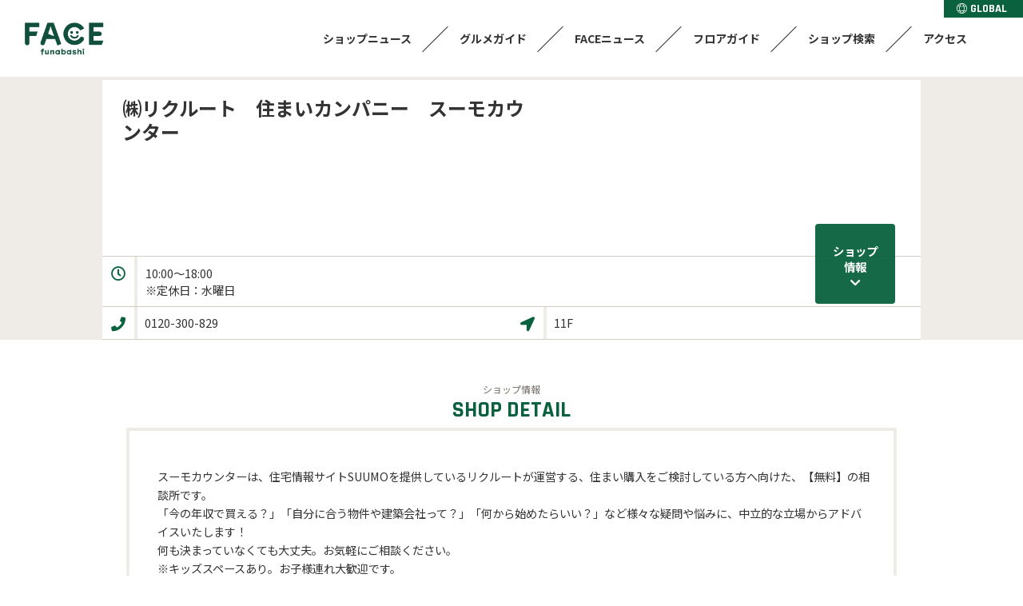

--- FILE ---
content_type: text/html;charset=utf-8
request_url: https://www.f-face.jp/shop/index.jsp?bf=1&fmt=6&shopid=61
body_size: 5548
content:
<!doctype html>
<html lang="ja">
<head>
<meta charset="utf-8">
<title>㈱リクルート　住まいカンパニー　スーモカウンター (注文住宅、新築マンション、購入相談窓口（無料）)｜船橋フェイス | 船橋駅前のショッピングセンター。船橋市役所出張所などの公共施設、ビックカメラやレストラン＆カフェ、薬局など駅直結で利用できます</title>
<meta name="Description" content="船橋フェイス「㈱リクルート　住まいカンパニー　スーモカウンター（注文住宅、新築マンション、購入相談窓口（無料））」のショップページです。船橋FACE(船橋フェイス)はJR、京成船橋駅前のショッピングセンターです。船橋市役所出張所やパスポートセンターなどの公共施設、ビックカメラやレストラン＆カフェ、薬局など駅直結で利用できます。">
<meta name="Keywords" content="㈱リクルート　住まいカンパニー　スーモカウンター,注文住宅、新築マンション、購入相談窓口（無料）,無料相談、個別相談会、初心者向け講座、家づくり講座、建築会社紹介、新築マンション、分譲マンション、注文住宅">
<meta property="og:type" content="website"/>
<meta property="og:title" content="㈱リクルート　住まいカンパニー　スーモカウンター (注文住宅、新築マンション、購入相談窓口（無料）)｜船橋フェイス | 船橋駅前のショッピングセンター。船橋市役所出張所などの公共施設、ビックカメラやレストラン＆カフェ、薬局など駅直結で利用できます"/>
<meta property="og:description" content="船橋フェイス「㈱リクルート　住まいカンパニー　スーモカウンター（注文住宅、新築マンション、購入相談窓口（無料））」のショップページです。船橋FACE(船橋フェイス)はJR、京成船橋駅前のショッピングセンターです。船橋市役所出張所やパスポートセンターなどの公共施設、ビックカメラやレストラン＆カフェ、薬局など駅直結で利用できます。"/>
<meta property="og:site_name" content="船橋フェイス"/>
<meta name="twitter:card" content="summary" />
<meta name="twitter:title" content="㈱リクルート　住まいカンパニー　スーモカウンター (注文住宅、新築マンション、購入相談窓口（無料）)｜船橋フェイス | 船橋駅前のショッピングセンター。船橋市役所出張所などの公共施設、ビックカメラやレストラン＆カフェ、薬局など駅直結で利用できます" />
<meta name="twitter:description" content="船橋フェイス「㈱リクルート　住まいカンパニー　スーモカウンター（注文住宅、新築マンション、購入相談窓口（無料））」のショップページです。船橋FACE(船橋フェイス)はJR、京成船橋駅前のショッピングセンターです。船橋市役所出張所やパスポートセンターなどの公共施設、ビックカメラやレストラン＆カフェ、薬局など駅直結で利用できます。" />
<meta property="og:image" content="https://www.f-face.jp/cmsdata/img/default_bg_logo.png"/>
<meta name="twitter:image" content="https://www.f-face.jp/cmsdata/img/default_bg_logo.png" />
<link href="https://www.f-face.jp/cmsdata/css/default.css" rel="stylesheet" type="text/css" media="all">
<link href="https://www.f-face.jp/cmsdata/lib/swiper/swiper.css" rel="stylesheet" type="text/css" media="all">
<script type="text/javascript" src="https://code.jquery.com/jquery-3.6.0.min.js"></script>
<script type="text/javascript" src="https://www.f-face.jp/cmsdata/js/jquery-plugin.js"></script>
<script type="text/javascript" src="https://www.f-face.jp/cmsdata/lib/swiper/swiper.jquery.min.js"></script>
<script type="text/javascript" src="https://www.f-face.jp/cmsdata/js/log.js"></script>
<script type="text/javascript" src="https://www.f-face.jp/cmsdata/js/jquery.lazyload.min.js"></script>
<script type="text/javascript" src="https://www.f-face.jp/cmsdata/js/shoppage.js"></script>
<script type="text/javascript" src="https://www.f-face.jp/cmsdata/js/goods_like.js"></script>
<link rel="canonical" href="https://www.f-face.jp/shop/index.jsp?bf=1&fmt=6&shopid=61">
<link rel="apple-touch-icon" href="https://www.f-face.jp/cmsdata/img/webclip.png">
</head>

<body id="face" class="view shop index bf1 pc">
<div id="main">
<header>
<h1>㈱リクルート　住まいカンパニー　スーモカウンター (注文住宅、新築マンション、購入相談窓口（無料）)｜船橋フェイス | 船橋駅前のショッピングセンター。船橋市役所出張所などの公共施設、ビックカメラやレストラン＆カフェ、薬局など駅直結で利用できます</h1>
<div class="inner">
<p class="logo"><a href="https://www.f-face.jp/"><img src="https://www.f-face.jp/shop/caimage/photosclogo?inc=24"></a></p>
<!--<p class="scname"><a href="https://www.f-face.jp/">船橋フェイス</a></p>-->

<div class="head_icons">
<ul>
	<!--
    <li class="tw"><a href="https://twitter.com/funabashi_FACE" target="_blank"><i class="fab fa-twitter"></i></a></li>
	
    -->
	<li class="lang">
		<a href="https://translate.google.com/translate?sl=auto&tl=en&u=https://www.f-face.jp/gb/index.jsp?_x_tr_sl=ja&_x_tr_tl=en&_x_tr_hl=ja"><img src="https://www.f-face.jp/cmsdata/img/icn_global.svg" alt="global">GLOBAL</a></li>
	</ul>
</div>

</div><!--//inner-->

		<nav class="gn_on">
		<ul class="inner">
		<!--<li class="home"><a href="https://www.f-face.jp/"><i class="fas fa-home"></i></a></li>-->
		<li class="snews"><a href="https://www.f-face.jp/shop/index.jsp?bf=2">ショップニュース</a></li>
		<li class="snews"><a href="https://www.f-face.jp/shop/gourmet/shoplist01.jsp">グルメガイド</a></li>
		<li class="event"><a href="https://www.f-face.jp/event/eventnews.jsp">FACEニュース</a></li>
		<li class="floor"><a href="https://www.f-face.jp/shop/floor-top.jsp">フロアガイド</a></li>
		<li class="shopnavi"><a href="https://www.f-face.jp/shop/index.jsp?bf=8">ショップ検索</a></li>
		<li class="accsess"><a href="https://www.f-face.jp/guide/access.jsp">アクセス</a></li>
		</ul>
		</nav>


</header>
<div id="ViewToken" style="display:none">3e358681957911def75ad5239296a2af</div>



<div id="contents">

<div class="shop_header">

<div class="inner">
<div id="shop_title">
 <div class="bg_shop_image lazy" data-original="https://www.f-face.jp/shop/caimage/photoshopdsp?id=61&inc=0&m=480&r=100">
 </div>
 
 <div class="shop_name">
 <h2>
 ㈱リクルート　住まいカンパニー　スーモカウンター</h2>
 <!-- <span class="name_en">Suumo Counter</span> -->
 <!--span class="cat_detail">注文住宅、新築マンション、購入相談窓口（無料）</span-->
</div>
</div>
<div id="shop_status">
<dl class="eigyouhour"><dt><i class="far fa-clock"></i></dt><dd class="eigyouhour">10:00～18:00　
※定休日：水曜日</dd></dl>
<dl class="tel"><dt><i class="fas fa-phone"></i></dt><dd class="tel">
 0120-300-829</dd></dl>
<dl class="floor"><dt><i class="fas fa-location-arrow"></i></dt>
<dd>
11F</dd>
</dl>
</div><!--//shop-status-->

<ul class="shopmenu">
<li class="shopnews"><a href="#cat1_view">新着<span>ニュース</span></a></li>
<li class="shopinfo"><a href="#shop_info">ショップ<span>情報</span></a></li>
</ul>
</div>
</div>

<div class="inner">
<div id="contents-main" class="all">
<div id="shoppage" class="section">


































































































































































<section id="shop_info">
<h3>ショップ情報</h3>

<div class="section">
    
<div class="intro">
<div class="image">
<img class="lazy" alt="ショップ写真" data-original ="https://www.f-face.jp/shop/caimage/photoshopdsp?id=61&inc=0&m=480&r=100" src="https://www.f-face.jp/cmsdata/img/spacer.gif" >
</div>
<script>
//メイン画像がない時の処理
$(function(){
	var info_img = new Image();
	info_img.onerror  = function() {
		$('#shop_info .image').hide();
	}
	info_img.src = 'https://www.f-face.jp/shop/caimage/photoshopdsp?id=61&inc=0&m=480&r=100';
});
</script>

<div class="desc">
<h4></h4>
<pre>スーモカウンターは、住宅情報サイトSUUMOを提供しているリクルートが運営する、住まい購入をご検討している方へ向けた、【無料】の相談所です。
「今の年収で買える？」「自分に合う物件や建築会社って？」「何から始めたらいい？」など様々な疑問や悩みに、中立的な立場からアドバイスいたします！
何も決まっていなくても大丈夫。お気軽にご相談ください。
※キッズスペースあり。お子様連れ大歓迎です。</pre>
</div>
</div>

<div class="pickup">
	<div class="shop-eigyouhour">
	<h5><i class="far fa-clock"></i>営業時間</h5>
	<p>10:00～18:00　
※定休日：水曜日</p>
	</div>
	<div class="shop-tel">
	<h5><i class="fas fa-phone"></i>TEL</h5>
	<p>0120-300-829</p>
	</div>
	</div>

<div class="eisei ">
	</div>

<div class="data">
<table summary="店舗情報" class="table01">



<tr class="shop-map">
<th>フロア</th>
<td><p>
11F<a href="/shop/floor.jsp?fid=11f">FLOOR</a>
</p></td>
</tr>
    
<tr class="shop-categorydetail">
<th>業種</th>
<td><p>注文住宅、新築マンション、購入相談窓口（無料）</p></td>
</tr>
<tr class="shop-dealitem">
<th>取扱アイテム・ブランド</th>
<td><p>無料相談、個別相談会、初心者向け講座、家づくり講座、建築会社紹介、新築マンション、分譲マンション、注文住宅</p></td>
</tr>
</table>
</div>

<div class="siteurl">
<p class="shop-url url"><a href="https://www.suumocounter.jp/" target="_blank" onclick="ga('send', 'event',  'shopurl', 'click', '㈱リクルート　住まいカンパニー　スーモカウンター shopid=61');"><i class="far fa-window-restore"></i>公式サイト</a></p>
</div>

</div>
</section><!--//shop-info-->
<script type="application/ld+json">
{
	"@context": "http://schema.org",
	"@type": "Store",
	"@id":"https://www.f-face.jp/shop/index.jsp?bf=1&fmt=6&shopid=61",
	"address": {
		"@type": "PostalAddress",
		"addressLocality": "船橋市本町1-3-1",
		"addressRegion": "千葉県",
		"postalCode": "273-0005",
		"streetAddress": "船橋市本町1-3-1船橋フェイス11F",
		"addressCountry": "JP"
	},
	"geo":{
		"@type": "GeoCoordinates",
		"latitude": 35.7008246,
		"longitude": 139.9855064
	},
	"name": "㈱リクルート　住まいカンパニー　スーモカウンター",
	"description": "【】スーモカウンターは、住宅情報サイトSUUMOを提供しているリクルートが運営する、住まい購入をご検討している方へ向けた、【無料】の相談所です。
「今の年収で買える？」「自分に合う物件や建築会社って？」「何から始めたらいい？」など様々な疑問や悩みに、中立的な立場からアドバイスいたします！
何も決まっていなくても大丈夫。お気軽にご相談ください。
※キッズスペースあり。お子様連れ大歓迎です。",
	"image": "https://www.f-face.jp/shop/caimage/photoshopdsp?id=61&inc=0&m=480&r=100",
	"telephone": "0120-300-829",
	"url": "https://www.f-face.jp/shop/index.jsp?bf=1&amp;fmt=6&amp;shopid=61"
}
</script>


</div><!--//shoppage-->
</div><!--//contents-main-->
  </div><!--//inner-->

<div class="shop_catlist">
<h4>OTHER'S SHOPS</h4>
<section class="shoplist view_10">
<ul id="this_cat_shoplist">










































<li class="shopid_110"><a href="https://www.f-face.jp/shop/index.jsp?bf=1&fmt=6&shopid=110">VSG相続税理士法人 千葉オフィス</a></li>


<li class="shopid_109"><a href="https://www.f-face.jp/shop/index.jsp?bf=1&fmt=6&shopid=109">旭化成ホームズ株式会社 千葉メゾン支店 へーベルプラザ船橋</a></li>


<li class="shopid_63"><a href="https://www.f-face.jp/shop/index.jsp?bf=1&fmt=6&shopid=63">住友不動産ステップ株式会社　船橋営業センター</a></li>


<li class="shopid_61"><a href="https://www.f-face.jp/shop/index.jsp?bf=1&fmt=6&shopid=61">㈱リクルート　住まいカンパニー　スーモカウンター</a></li>


<li class="shopid_65"><a href="https://www.f-face.jp/shop/index.jsp?bf=1&fmt=6&shopid=65">積水ハウス不動産東京株式会社　京葉営業所</a></li>


<li class="shopid_107"><a href="https://www.f-face.jp/shop/index.jsp?bf=1&fmt=6&shopid=107">税経センターグループ/税理士・社労士</a></li>


<li class="shopid_98"><a href="https://www.f-face.jp/shop/index.jsp?bf=1&fmt=6&shopid=98">株式会社パソナ</a></li>


<li class="shopid_64"><a href="https://www.f-face.jp/shop/index.jsp?bf=1&fmt=6&shopid=64">積水ハウス㈱京葉支店　life knit atelier</a></li>


<li class="shopid_60"><a href="https://www.f-face.jp/shop/index.jsp?bf=1&fmt=6&shopid=60">東日本都市開発㈱</a></li>



</ul>
</section>

<script>
$(function(){
//	$('#cat_title_list li.catid_10').hide();
	$('#this_cat_shoplist li.shopid_61').hide();

});
    
//other shopsがない（自店以外）時、非表示
if($('.shop_catlist #this_cat_shoplist > li').length<=1){
  $('.shop_catlist').hide();
}
</script>
</div>

</div><!--//contents-->

<div class="footer shopsearch">

<div class="inner">
    <h4>SHOP GUIDE</h4>
<ul id="cat_title_list">










<li class="catttl cat1"><a href="https://www.f-face.jp/shop/index.jsp?bf=6&cat=1">ファッション・雑貨</a></li>
	



<li class="catttl cat2"><a href="https://www.f-face.jp/shop/index.jsp?bf=6&cat=2">レストラン</a></li>
	



<li class="catttl cat3"><a href="https://www.f-face.jp/shop/index.jsp?bf=6&cat=3">カフェ・フーズ</a></li>
	



<li class="catttl cat4"><a href="https://www.f-face.jp/shop/index.jsp?bf=6&cat=4">サービス</a></li>
	



<li class="catttl cat5"><a href="https://www.f-face.jp/shop/index.jsp?bf=6&cat=5">家電</a></li>
	



<li class="catttl cat6"><a href="https://www.f-face.jp/shop/index.jsp?bf=6&cat=6">文化ホール</a></li>
	



<li class="catttl cat7"><a href="https://www.f-face.jp/shop/index.jsp?bf=6&cat=7">ビューティー・クリニック</a></li>
	



<li class="catttl cat8"><a href="https://www.f-face.jp/shop/index.jsp?bf=6&cat=8">スクール・カルチャー</a></li>
	



<li class="catttl cat9"><a href="https://www.f-face.jp/shop/index.jsp?bf=6&cat=9">公共</a></li>
	



<li class="catttl cat10"><a href="https://www.f-face.jp/shop/index.jsp?bf=6&cat=10">オフィス</a></li>
	


</ul>
</div>


<div class="inner">
<h4 id="h4_shopsearch_tag"><a href="https://www.f-face.jp/shop/tag.jsp"># TREND TAG</a></h4>
    <ul class="tag_list">
        










<li class="tag_list_name"><a href="https://www.f-face.jp/shop/tagitemlist.jsp?tagid=20">FACEのディナー</a></li>
        

<li class="tag_list_name"><a href="https://www.f-face.jp/shop/tagitemlist.jsp?tagid=4">FACEのランチ</a></li>
        

<li class="tag_list_name"><a href="https://www.f-face.jp/shop/tagitemlist.jsp?tagid=468">#シェービング</a></li>
        

<li class="tag_list_name"><a href="https://www.f-face.jp/shop/tagitemlist.jsp?tagid=465">#船橋FACE</a></li>
        

<li class="tag_list_name"><a href="https://www.f-face.jp/shop/tagitemlist.jsp?tagid=320">落花生</a></li>
        

<li class="tag_list_name"><a href="https://www.f-face.jp/shop/tagitemlist.jsp?tagid=473">#肌ケア</a></li>
        

<li class="tag_list_name"><a href="https://www.f-face.jp/shop/tagitemlist.jsp?tagid=11">グルメ</a></li>
        

<li class="tag_list_name"><a href="https://www.f-face.jp/shop/tagitemlist.jsp?tagid=427">新豆</a></li>
        

<li class="tag_list_name"><a href="https://www.f-face.jp/shop/tagitemlist.jsp?tagid=14">千葉県産</a></li>
        

<li class="tag_list_name"><a href="https://www.f-face.jp/shop/tagitemlist.jsp?tagid=306">八街産</a></li>
        

</ul>
    </div>
</div>



<div class="foot_bnr">
		<section class="swiper-container_f">
		<ul class="swiper-wrapper">
			<li><a href="https://www.f-face.jp/event/item_eventnews.jsp?id=17"><img class="swiper-lazy" src="https://www.f-face.jp/cmsdata/img/spacer.gif" data-src="https://www.f-face.jp/shop/caimage/photo?id=847&m=580&r=100" alt="auPAYキャンペーン"/><div class="swiper-lazy-preloader"></div>

</a></li>
<li><a href="/shop/gourmet/shoplist01.jsp"><img class="swiper-lazy" src="https://www.f-face.jp/cmsdata/img/spacer.gif" data-src="https://www.f-face.jp/shop/caimage/photo?id=682&m=580&r=100" alt="グルメガイド"/><div class="swiper-lazy-preloader"></div>

</a></li>
<li><a href="/shop/index.jsp?bf=3"><img class="swiper-lazy" src="https://www.f-face.jp/cmsdata/img/spacer.gif" data-src="https://www.f-face.jp/shop/caimage/photo?id=679&m=580&r=100" alt="クーポン"/><div class="swiper-lazy-preloader"></div>

</a></li>
</ul>
		</section>
	
<script>
$(function(){
	$('.swiper-wrapper li').addClass('swiper-slide');
  var amountOfSlides = $('.swiper-container_f .swiper-wrapper li').length;  //バナーの数を取得
	//2枚以下
	if($('.swiper-container_f .swiper-wrapper li').length<=2){
		$('.swiper-wrapper li').each(function(){
			var imgpass = $('img',this).attr('data-src');
			$('img',this).prop('src',imgpass);	
			$('.foot_bnr .swiper-lazy-preloader').remove();
			$(this).parent().parent('.swiper-container_f').addClass('static');
		});
	}else{
		var swiper = new Swiper('.swiper-container_f', {
//			pagination: '.swiper-pagination',
			slidesPerView: 3,
			paginationClickable: true,
			spaceBetween:10,
			loop:true,
			centeredSlides: true,
			autoplay: 4000,
			preloadImages: false,
			lazyLoading: true,
			lazyLoadingInPrevNext: true,
			lazyLoadingOnTransitionStart: true
			//preventClicks: false, 
			//preventClicksPropagation: false
		});
	}
});
</script>
</div>
<footer>
<section class="footer_miniBnr">
        <ul>
        <li><a href="https://www.f-face.jp/shop/index.jsp?bf=3"><img src="https://www.f-face.jp/cmsdata/img/bnr_mini_coupon.jpg" alt="今日のクーポン"></a></li>
        <li><a href="https://www.f-face.jp/shop/index.jsp?bf=4"><img src="https://www.f-face.jp/cmsdata/img/bnr_mini_service.jpg" alt="ショップサービス"></a></li>
        <li><a href="https://www.f-face.jp/shop/index.jsp?bf=5"><img src="https://www.f-face.jp/cmsdata/img/bnr_mini_recruit.jpg" alt="求人情報"></a></li>
        <li><a href="https://twitter.com/funabashi_FACE" target="_blank"><img src="https://www.f-face.jp/cmsdata/img/bnr_mini_x.jpg" alt="X(Twitter)"></a></li></ul>
    </section>
    
    
<div class="sc_foot_desc">
	<div class="footer_menu inner">
		<dl class="footer-seach">
		<dt>ショップナビ</dt>
		<dd>
		<ul>
			<li><a href="https://www.f-face.jp/shop/floor-top.jsp">フロアから探す</a></li>
			<li><a href="https://www.f-face.jp/shop/index.jsp?bf=8">カテゴリから探す</a></li>
			<li><a href="https://www.f-face.jp/shop/index.jsp?bf=4">ショップサービス</a></li>
		</ul>
		</dd>
		</dl>

		<dl class="footer-shop">
		<dt>最新情報</dt>
		<dd>
		<ul>
			<li><a href="https://www.f-face.jp/shop/index.jsp?bf=2">ショップニュース</a></li>
			<li><a href="https://www.f-face.jp/shop/index.jsp?bf=3">クーポン</a></li>
			<li><a href="https://www.f-face.jp/shop/index.jsp?bf=5">求人情報</a></li>
<!--
			<li><a href="https://www.f-face.jp/shop/sale.jsp">セール</a></li>
			<li><a href="https://www.f-face.jp/shop/voice.jsp">今日のボイス</a></li>
			<li><a href="https://www.f-face.jp/shop/tag.jsp">＃トレンドタグ</a></li>
			<li><a href="https://www.f-face.jp/shop/favorite.jsp">ショップニュースランキング</a></li>
--> 
</ul>
		</dd>
		</dl>

		<dl class="footer-facility">
		<dt>施設ガイド</dt>
		<dd>
		<ul>
			<li><a href="https://www.f-face.jp/guide/access.jsp">アクセス＆駐車場</a></li>
            <li><a href="https://www.f-face.jp/guide/facility.jsp#hour">営業時間</a></li>
            <li><a href="https://www.f-face.jp/guide/facility.jsp">船橋フェイスビルガイド</a></li>
	
		</ul>
		</dd>
		</dl>
	</div>
</div>
	<div class="footer_list">
		<ul>
			<li><a href="https://www.f-face.jp/shop/page.jsp?id=1">プライバシーポリシー</a></li>
			<li><a href="https://www.f-face.jp/shop/page.jsp?id=2">サイトマップ</a></li>
			<li><a href="https://www.f-face.jp/">HOME</a></li>

		</ul>
	</div>
    
<div class="ad_foot_desc  inner">
<p class="logo"><a href="https://www.f-face.jp/"><img src="https://www.f-face.jp/shop/caimage/photosclogo?inc=24"></a></p>
<address>
<strong>【船橋フェイス】</strong>〒273-0005千葉県船橋市本町1-3-1<!--<em class="tel"><i class="fas fa-phone"></i>TEL：（代）</em>-->
</address>
<div class="copyright">
    <p>Copyright &copy; Funabashi FACE All Right Reserved.</p>
</div>
</div>


<!--↓↓↓↓↓キャンペーン_フッター追随バナー↓↓↓↓↓-->
</footer>
</div><!--//main--></body>
</html>


--- FILE ---
content_type: text/css
request_url: https://www.f-face.jp/cmsdata/css/default.css
body_size: 23772
content:
  @charset "UTF-8";
  @import url("https://fonts.googleapis.com/css2?family=Rajdhani:wght@500&display=swap");
  @import url("https://fonts.googleapis.com/css2?family=Noto+Sans+JP:wght@400;700&display=swap");
  @import url("https://fonts.googleapis.com/css2?family=Rajdhani:wght@500;700&display=swap");
  @import url("https://use.fontawesome.com/releases/v5.8.2/css/all.css");
  @import url("https://use.fontawesome.com/releases/v5.15.1/css/all.css");

  html {
    color: #000;
    background: #FFF; }

  body, div, dl, dt, dd, ul, ol, li, h1, h2, h3, h4, h5, h6, pre, code, form, fieldset, legend, input, textarea, p, blockquote, th, td, address {
    margin: 0;
    padding: 0; }

  table {
    border-collapse: collapse;
    border-spacing: 0; }

  fieldset, img {
    border: 0; }

  address, caption, cite, code, dfn, em, th, var {
    font-style: normal;
    font-weight: normal; }

  li {
    list-style: none; }

  caption, th {
    text-align: left; }

  h1, h2, h3, h4, h5, h6 {
    font-size: 100%;
    font-weight: normal; }

  q:before, q:after {
    content: ''; }

  abbr, acronym {
    border: 0;
    font-variant: normal; }

  sup {
    vertical-align: text-top; }

  sub {
    vertical-align: text-bottom; }

  input, textarea, select, button {
    font-family: inherit;
    font-size: inherit;
    font-weight: inherit; }

  input, textarea, select, button {
    *font-size: 100%; }

  legend {
    color: #000; }

  img, a img {
    vertical-align: bottom;
    border: 0px; }

  ul, ol, li, dl, dt, dd {
    list-style-type: none; }

  table {
    border-collapse: collapse; }

  pre {
    white-space: -moz-pre-wrap;
    white-space: -pre-wrap;
    white-space: -o-pre-wrap;
    white-space: pre-wrap;
    word-wrap: break-word; }

  /*
  <body>のID名ルール
  施設名のアルファベット

  <body>のクラス名ルール
  ・ファイル名
  */
  body {
    background: #FFF;
    font-size: 90%;
    color: #333333;
    font-family: "Noto Sans JP", "Arial", "Meiryo", "Yu Gothic", "Helvetica Neue", "Helvetica", "Hiragino Sans", "Hiragino Kaku Gothic ProN", sans-serif;
    line-height: 1.6em;
    position: relative; }

  /*IE10以上でフォントをメイリオ*/
  @media all and (-ms-high-contrast: none) {
  /*  body {
      font-family: "メイリオ", "Meiryo", sans-serif; }*/ }
  a {
    text-decoration: none;
    color: #333333;
    transition: 0.5s; }

  a:hover {
    text-decoration: none;
    opacity: 0.8; }

  img {
    max-width: 100%; }

  a.hoverlink {
    display: none; }

  /*商品画像を背景で読み込む共通*/
  .img_bg_css {
    display: block;
    width: 100%;
    height: 100%;
    min-height: 40px;
    background-position: center;
    background-repeat: no-repeat;
    background-size: cover;
    border-radius: 4px;
    box-sizing: border-box;
    border: 1px solid #D5CBC0; }

  pre {
    font-family: "Noto Sans JP", "Arial", "Meiryo", "Yu Gothic", "Helvetica Neue", "Helvetica", "Hiragino Sans", "Hiragino Kaku Gothic ProN", sans-serif; }

  /*ニュース画像がなくlogoに置き換わる箇所　共通*/
  .img_bg_css.no_img_logo {
    background-size: 70% auto; }

  img.no_img_logo {
    background-image: url(../img/default_bg_logo.png);
    background-position: center;
    background-size: contain; }

  /* ロゴ画像がない時用に常に背景にSCのロゴを掲出*/
  /*.item .image {
    background-image: url(../img/default_bg_logo.png);
    background-position: center;
    background-size: contain;
  }
  */
  /*画像をimgで設置するがcssのcoverのようにする*/
  .img_objfit {
    width: 100%;
    height: 100%; }
    .img_objfit img {
      width: 100%;
      height: 100%;
      object-fit: cover;
      font-family: 'object-fit: cover;';
      border-radius: 8px;
      border: 1px solid #D5CBC0; }

  .img_objfit img.no_img_logo {
    object-fit: contain;
    font-family: 'object-fit: contain;'; }

  /*
  <body>のID名ルール
  施設名のアルファベット

  <body>のクラス名ルール
  ・管理画面共通 kanri　⇒ knr
  ・本部管理のみ master →　ms
  ・モール管理のみ dev
  ・ショップ管理のみ kgm
  ・ファイル名
  */
  /*
  ---------------------------------------------
  共通部分をスタイルする
  ---------------------------------------------
  */
  .to-top {
    position: fixed;
    bottom: 20px;
    right: 20px;
    z-index: 45;
    width: 50px;
    height: 50px; }

  .to-top a {
    position: absolute;
    width: 100%;
    height: 100%;
    text-indent: -9999em;
    display: block;
    background: #aaa;
    border-radius: 50%;
    opacity: 0.7; }

  .to-top a:before {
    font-family: "font Awesome 5 Free";
    content: "\f062";
    font-weight: 900;
    font-size: 22px;
    width: 100%;
    height: 100%;
    display: block;
    text-indent: 0;
    text-align: center;
    line-height: 50px;
    position: absolute;
    color: #fff;
    top: 0;
    left: 0; }

  .ico_new {
    font-family: "Rajdhani", sans-serif;
    font-weight: 700;
    font-size: 18px;
    position: absolute;
    margin: 0;
    top: 10px;
    right: 20px;
    text-align: center;
    background: #fff;
    padding: 9px 0;
    border-radius: 50%;
    border: 2px solid #E83D08;
    color: #E83D08;
    width: 60px;
    height: 60px;
    line-height: 38px;
    box-sizing: border-box;
    z-index: 10; }

  .ico_jobs,
  .ico_new2,
  .ico_coupon {
    display: inline-block;
    text-decoration: none;
    font-size: 11px;
    padding: 0 2px;
    border-radius: 2px;
    line-height: 140%;
    margin: 0 0px 0 3px;
    vertical-align: middle; }

  .ico_jobs {
    background: #09613E;
    color: #fff; }

  .ico_new2 {
    color: #E83D08;
    font-weight: bold;
    font-family: "Rajdhani", sans-serif; }

  .ico_coupon {
    background: #E83D08;
    color: #fff; }

  span.sale {
    color: red; }

  .arw_r {
    position: relative; }

  .arw_r:after {
    content: "";
    display: block;
    position: absolute;
    top: 38%;
    width: 0;
    height: 0;
    border: 4px solid transparent;
    left: 92%;
    border-left: 5px solid #E83D08; }

  /*
  ---------------------------------------------
  スマホコンテンツを非表示
  ---------------------------------------------
  */
  body.pc .sp_view {
    display: none; }

  /*
  ---------------------------------------------
  基本レイアウト(view)
  ---------------------------------------------
  */
  #main {
    width: 100%;
    margin: 0 auto; }

  #contents {
    clear: both;
    padding: 0 0 40px;
    margin: 0; }

  #contents:after {
    content: "";
    display: block;
    height: 0px;
    clear: both; }

  .inner {
  width: 80%;
      max-width: 1400px;
      min-width: 960px;
    margin: 0 auto;
    position: relative; }

  .inner:after {
    content: "";
    display: block;
    height: 0px;
    clear: both; }

  body.view header {
    position: relative;
    box-sizing: border-box;
    min-width: 960px;
    height: 100px;
    border-bottom: 4px solid #EFECE7; }

  body.view header > .inner {
    width: 100%;
    min-width: 960px;
    max-width: 100%;
    height: 100%; }

  body.view header:before {
    content: "";
    position: absolute;
    display: block;
    top: 0;
    width: 100%;
    height: 16px; }

  body.view header h1 {
    display: none; }

  body.view header .scname {
    font-size: 24px;
    padding: 46px 0 0;
    margin: 0; }

  body.view header .head_icons {
    position: absolute;
    display: inline-block;
    top: 0px;
    right: 0; }

  body.view header .head_icons ul li {
    padding: 0;
    text-align: center; }

  body.view header .head_icons ul li a {
    display: block;
    text-align: center;
    padding: 4px 20px 4px 16px;
    line-height: 1em;
    font-weight: 600;
    color: #fff;
    font-family: "Rajdhani", sans-serif; }

  body.view header .head_icons ul li a img {
    width: 13px;
    height: auto;
    padding-right: 4px;
    position: relative;
    top: -1px; }

  body.view header .head_icons ul li.fb a {
    background: #5890ff; }

  body.view header .head_icons ul li.tw a {
    background: #00acee; }

  body.view header .head_icons ul li.ig a {
    background-image: linear-gradient(-135deg, #1400c8, #b900b4, #f50000); }

  body.view header .head_icons ul li.line a {
    background: #00b900; }

  body.view header .head_icons ul li.lang a {
    background: #09613E; }

  body.view.pc.gn_off header nav {
    float: right;
    margin-top: 55px; }

  body.view.pc.gn_off header nav li {
    width: 200px; }

  body.view.pc.gn_off header .scname {
    padding: 60px 0 0;
    margin: 0 0 0 0px;
    width: 400px;
    float: left; }

  header .logo {
    position: absolute;
    top: 50%;
    /*上下中央のため*/
    transform: translateY(-50%);
    -webkit-transform: translateY(-50%);
    -ms-transform: translateY(-50%);
    left: 30px;
    width: 100px;
    height: auto; }

  header .logo img {
    width: 100%;
    vertical-align: middle; }

  header:after {
    content: "";
    display: block;
    height: 0px;
    clear: both; }

  header nav {
    right: 0px;
    position: absolute;
    right: 40px;
    top: 50%;
    /*上下中央のため*/
    transform: translateY(-50%);
    -webkit-transform: translateY(-50%);
    -ms-transform: translateY(-50%); }

  header nav ul.inner {
    width: 100%;
    min-width: 860px;
    max-width: 1000px;
    display: flex;
    justify-content: flex-end;
    flex-wrap: nowrap; }

  header nav ul {
    margin: 10px 0 0 0; }

  header nav ul li {
    box-sizing: border-box;
    display: inline-block;
    text-align: center;
    position: relative;
    padding: 0 10px;
    font-size: 14px; }

  header nav ul li:after {
    position: absolute;
    right: 0;
    top: 0;
    content: "";
    display: inline-block;
    height: 45px;
    border-left: 1px solid #333;
    transform: rotate(45deg); }

  header nav ul li:last-child:after {
    display: none; }

  /*
  header nav ul li.home{
    width: 10%;
  }
  header nav ul li.home i{
    font-size: 20px;
  }
  */
  header nav ul li a {
    display: block;
    box-sizing: border-box;
    text-align: center;
    padding: 10px 20px;
    position: relative;
  font-weight: bold;}

  @media (max-width: 1070px) {
    header nav ul li a {
      padding: 10px; } }
  /*
  header nav ul li a:after {
    font-family: $ICON_FONT;
      font-weight: bold;
      content: $_arrow-bottom;
      position: absolute;
      top:-10px;
      right: calc(100% / 2 - 8px);
      display: block;
      color: $KEY_COLOR_1;
      font-size: 24px;
  }

  header nav ul li a:hover{
    color:$KEY_COLOR_1;
  }
  header nav ul li a:hover:after{
    top: 0px;
  }

  header nav ul li:last-of-type a {
    padding-right:0;
  }
  */
  /*ロゴ画像がない場合　body.no_logo */
  body.no_logo header .logo {
    display: none; }

  body.no_logo header nav ul li {
    width: 20%;
    max-width: none; }

  #contents h2 {
    padding: 12px 0 18px;
    margin: 0 auto;
    font-weight: bold;
    text-align: center;
    background: #EFECE7; }

  #contents-main {
    float: left;
    width: calc(100% - 320px);
    padding: 20px 30px; }

  #contents-main.all {
    width: 100%;
    float: none;
    box-sizing: border-box;
    padding: 30px; }

  #contents-main h3 {
      padding: 16px;
      font-weight: bold;
      background: #DDF1E9;
      text-align: center;
      color: #09613E;}

  #sub {
    float: right;
    width: 220px;
    margin: 36px 30px 0 0; }

  /*navi*/
  .common_navi_btn .guidenav {
    width: 80%;
    min-width: 960px;
    max-width: 1400px;
    margin: 0 auto;
    padding: 20px 0; }

  .common_navi_btn .guidenav .guidenav_guide {
    overflow: hidden; }

  .common_navi_btn .guidenav .guidenav_guide li {
    width: 16.5%;
    width: calc((100%-1px)/6);
    float: left; }

  .common_navi_btn .guidenav .guidenav_guide li a {
    display: block;
    padding: 70px 20px 10px;
    box-sizing: border-box;
    text-align: center;
    font-size: 14px;
    font-weight: bold;
    background-repeat: no-repeat;
    background-position: center 18px;
    background-size: auto 42px; }

  .common_navi_btn .guidenav .guidenav_guide li:last-of-type a {
    border-right: 1px solid #fff; }

  .common_navi_btn .guidenav .guidenav_guide li.guidenav-gourmet a {
    background-image: url("../img/icn_gourmet.svg"); }

  .common_navi_btn .guidenav .guidenav_guide li.guidenav-shop a {
    background-image: url("../img/icn_shop.svg");
    background-position: center 16px; }

  .common_navi_btn .guidenav .guidenav_guide li.guidenav-floor a {
    background-image: url("../img/icn_floor.svg");
    background-size: auto 36px; }

  .common_navi_btn .guidenav .guidenav_guide li.guidenav-news a {
    background-image: url("../img/icn_news.svg");
    background-size: auto 46px;
    background-position: center 15px; }

  .common_navi_btn .guidenav .guidenav_guide li.guidenav-guide a {
    background-image: url("../img/icn_guide.svg");
    background-position: center 15px; }

  .common_navi_btn .guidenav .guidenav_guide li.guidenav-access a {
    background-image: url("../img/icn_access.svg");
    background-position: center 13px;
    background-size: auto 47px; }

  .foot_bnr {
    width: 960px;
    margin: 40px auto 0;
    overflow: hidden; }

  .foot_bnr li {
    border: 1px solid #D5CBC0;
    box-sizing: border-box; }

  .foot_bnr .static ul {
    display: flex;
    justify-content: center; }

  .foot_bnr .static ul li {
    width: calc(100%/3);
    margin: 0 5px; }

  footer {
    margin: 0; }

  footer .inner {
    padding: 40px 0; }

  footer .footer_miniBnr {
    width: 80%;
    min-width: 960px;
    max-width: 1028px;
    margin: 30px auto 40px; }
    footer .footer_miniBnr ul {
      display: flex; }
      footer .footer_miniBnr ul li {
        border: 1px solid #D5CBC0;
        width: -webkit-calc((100% - 75px) / 4);
        width: calc((100% - 75px) / 4);
        margin-right: 25px;
        box-sizing: border-box; }
    footer .footer_miniBnr li:last-child {
      margin-right: 0; }

  footer .sc_foot_desc {
    background: #333333; }

  footer .sc_foot_desc,
  footer .sc_foot_desc a {
    font-size: 14px;
    color: #fff; }

  footer .footer_menu dl {
    border-left: 1px solid #aaa;
    float: left;
    margin: 0;
    min-height: 150px;
    padding: 18px 0 10px 44px;
    width: calc(99.99% / 3);
    box-sizing: border-box; }

  footer .footer_menu dl:last-child {
    border-right: 1px solid #fff; }

  footer .footer_menu dl dt {
    font-weight: bold;
    font-size: 16px;
    margin: 0 0 14px; }

  footer .footer_menu dl li {
    list-style: none;
    list-style-position: inside;
    margin: 0 0 10px; }

  footer .footer_menu dl li:before {
    content: "-";
    display: inline-block;
    margin-right: 10px; }

  footer .footer_list {
    padding: 0;
    border-bottom: 1px solid #D5CBC0; }

  footer .footer_list ul {
    padding: 20px 0;
    text-align: center; }

  footer .footer_list ul li {
    display: inline-block;
    letter-spacing: normal;
    padding: 0px 20px;
    line-height: 100%;
    border-right: 1px solid #fff;
    border-right: 1px solid #333; }

  footer .footer_list ul li:last-of-type {
    border: none; }

  footer .footer_list ul li i {
    margin-left: 4px; }

  footer .ad_foot_desc {
    padding: 30px 0;
    width: 80%;
    min-width: 960px;
    max-width: 1400px;
    box-sizing: border-box; }

  footer .ad_foot_desc .logo {
    float: left;
    width: 80px;
    margin-right: 30px; }

  footer .ad_foot_desc address {
    float: left; }

  footer .ad_foot_desc address i {
    margin: 0 4px 0 10px; }

  footer .ad_foot_desc .copyright {
    font-size: 10px;
    text-align: center;
    float: right;
    color: #757069; }

  #banner_mini ul li img {
    width: 100%;
    max-width: 100%; }

  /*
  全ページフッター共通
  ショップページ　他店舗表示
  */
  .footer.shopsearch {
    background: #EFECE7; }

  .footer.shopsearch h4 {
    font-family: "Rajdhani", sans-serif;
    color: #09613E;
    font-weight: bold;
    text-align: center;
    font-size: 22px;
    padding: 40px 0 8px; }

  /*ショップページのみ*/
  .shop_catlist {
    border: 4px dashed #EFECE7;
    background: #fff;
    width: 960px;
    margin: 0 auto 30px; }

  .shop_catlist .shoplist {
    padding: 0 10px 20px; }

  .shop_catlist h4 {
    font-family: "Rajdhani", sans-serif;
    font-weight: bold;
    text-align: center;
    font-size: 22px;
    padding: 20px 0 10px;
      color: #09613E;}

  .shop_catlist ul#this_cat_shoplist {
    text-align: center; }

  .shop_catlist ul#this_cat_shoplist li {
    display: inline-block;
    margin: 0 1px 8px; }

  .shop_catlist ul#this_cat_shoplist li a {
    line-height: 25px;
    padding: 2px 6px;
    border: 1px solid #D5CBC0;
    border-radius: 4px;
    display: inline-block; }

  /*ショップguide*/
  #contents .parts#shopguide {
    padding-bottom: 40px; }

  #contents .parts#shopguide .p_title h2 {
    border-top: 4px solid #EFECE7; }

  #cat_title_list {
    display: flex;
    flex-wrap: nowrap; }

  #cat_title_list li {
    display: none;
    width: -webkit-calc((100% - 50px) / 6);
    width: calc((100% - 50px) / 6);
    margin-left: 10px;
    text-align: center;
    font-weight: bold;
    border: 4px solid #EFECE7;
    border-radius: 4px;
    box-sizing: border-box;
    transition: 0.5s; }

  #cat_title_list li:first-child {
    margin-left: 0; }

  #cat_title_list li.cat1,
  #cat_title_list li.cat2,
  #cat_title_list li.cat3,
  #cat_title_list li.cat4,
  #cat_title_list li.cat5,
  #cat_title_list li.cat7 {
    display: block; }

  #cat_title_list li a:before {
    font-family: "font Awesome 5 Free";
    font-size: 22px;
    display: block;
    margin-bottom: 4px;
    text-align: center;
    content: "\f553";
    color: #09613E; }

  #cat_title_list li.cat2 a:before {
    content: "\f2e7"; }

  #cat_title_list li.cat3 a:before {
    content: "\f0f4"; }

  #cat_title_list li.cat4 a:before {
    content: "\f4be"; }

  #cat_title_list li.cat5 a:before {
    content: "\f26c"; }

  #cat_title_list li.cat6 a:before {
    content: "\f66f"; }

  #cat_title_list li.cat7 a:before {
    content: "\f7f2"; }

  #cat_title_list li.cat8 a:before {
    content: "\f51c"; }

  #cat_title_list li.cat9 a:before {
    content: "\f5ab"; }

  #cat_title_list li.cat10 a:before {
    content: "\f1ad"; }

  #cat_title_list li a {
    display: block;
    padding: 20px 0 18px;
    font-size: 14px; }

  @media (max-width: 1560px) {
    #cat_title_list li.cat7 a {
      font-size: 12px; } }
  @media (max-width: 1300px) {
    #cat_title_list {
      flex-wrap: wrap; }

    #cat_title_list li {
      width: -webkit-calc((100% - 41px) / 3);
      width: calc((100% - 41px) / 3);
      margin-left: 20px;
      margin-bottom: 20px; }
      #cat_title_list li a {
        padding: 12px 0; }
        #cat_title_list li a:before {
          font-size: 18px;
          margin-bottom: 0; }

    #cat_title_list li:nth-child(4) {
      margin-left: 0; }

    #cat_title_list li.cat7 a {
      font-size: 14px; } }
  /*
  全ページフッター共通
  ショップページ⇒自店カテゴリ非表示
  */
  .footer.shopsearch #cat_title_list {
    display: flex;
    justify-content: space-between;
    padding: 0 0 30px;
    flex-wrap: wrap;
    border-bottom: 4px solid #fff; }

  body.tag .footer.shopsearch #cat_title_list {
    border-bottom: none; }

  /* justify-contentのレイアウト調整 */
  .footer.shopsearch ul#cat_title_list::before,
  .footer.shopsearch ul#cat_title_list::after {
    width: 200px;
    margin: 0;
    display: block;
    content: ""; }

  .footer.shopsearch ul#cat_title_list::before {
    order: 1; }

  /*以上*/
  .footer.shopsearch #cat_title_list .catttl {
    width: -webkit-calc((100% - 40px) / 3);
    width: calc((100% - 40px) / 3);
    border: none;
      margin-bottom: 0;
    background: #fff; }

  .footer.shopsearch #cat_title_list .catttl.cat1,
  .footer.shopsearch #cat_title_list .catttl.cat2,
  .footer.shopsearch #cat_title_list .catttl.cat3 {
    margin-bottom: 10px; }

  .footer.shopsearch #cat_title_list .catttl.cat4 {
    margin-left: 0; }

  .footer.shopsearch #cat_title_list .catttl a {
    padding: 14px 0 10px;
  font-size: 14px;}

  .footer.shopsearch #cat_title_list li a:before {
    font-size: 18px;
    margin-bottom: 0; }

  /*
  全ページ共通
  #タグ
  */
  #h4_shopsearch_tag {
    font-family: "Rajdhani", sans-serif;
    font-weight: bold;
    text-align: center;
    font-size: 22px;
    padding: 30px 0 4px; }

  #h4_shopsearch_tag a {
    color: #09613E; }

  .tag_list {
    padding: 0 20px 20px;
    text-align: center; }

  .tag_list_name {
    display: inline-block;
    margin: 0 6px 8px 0;
    border-radius: 100px; }

  .tag_list_name a {
    background: #fff;
    padding: 7px 18px;
    display: block;
    font-size: 14px;
    font-weight: bold;
    border-radius: 100px;
    border: 4px solid #EFECE7; }

  .tag_list_name a::before {
    content: "#";
    margin: 0 3px 0 0;
    color: #E73D09;
    font-weight: bold;
    font-size: 18px;
    display: inline-block;
    vertical-align: middle;
    position: relative;
    top: -2px; }

  /*
  全ページ共通
  MDカテゴリ
  */
  #h4_shopsearch_mdcat {
    font-family: "Rajdhani", sans-serif;
    font-weight: bold;
    text-align: center;
    font-size: 22px;
    padding: 20px 0 18px; }

  #h4_shopsearch_mdcat:before {
    font-family: "font Awesome 5 Free";
    font-weight: bold;
    content: "\f0c1";
    margin: 0 4px 0 0; }

  .mdlistiew {
    padding: 0 20px 20px;
    text-align: center; }

  .mdlistiew .mdcat {
    display: inline-block;
    margin: 4px;
    padding: 0; }

  .mdlistiew .mdcat a {
    display: block;
    padding: 16px;
    font-weight: bold;
    line-height: 1.0em;
    border-radius: 4px;
       background: #DDF1E9;}

  .mdlistiew .mdcat a:before {
    font-family: "font Awesome 5 Free";
    font-weight: bold;
    content: "\f0c1";
    margin: 0 4px 0 0; }

  /*
  ---------------------------------------------
  共通設定
  ---------------------------------------------
  */
  body.view #contents {
    background: #fff; }

  body.view #contents .inner {
    background: #fff; }

  body.view.pc #contents > .inner {
    width: 80%;
    min-width: 960px;
    max-width: 1400px; }

  body.view table.table01 {
    border-collapse: collapse;
    width: 100%;
    border: 1px solid #D5CBC0; }

  body.view table.table01 tr {
    border-bottom: 1px solid #D5CBC0; }

  body.view table.table01 tr:last-of-type {
    border-bottom: none; }

  body.view table.table01 th,
  body.view table.table01 td {
    padding: 12px; }

  body.view table.table01 th {
    text-align: center;
    font-weight: bold;
    background: #EFECE7;
    width: 24%; }

  /*
  -----------------------------------------------------
  サイドナビ部
  -----------------------------------------------------
  */
  .sidemenu {
    border: 1px solid #D5CBC0;
      padding: 20px 16px 6px; }

  .sidemenu dt {
    font-family: "Rajdhani", sans-serif;
    font-weight: 700;
    font-size: 20px;
    text-align: center;
    padding: 0 0 10px;
    border-bottom: 1px solid #D5CBC0; }

  .sidemenu dd > a {
    display: block;
    padding: 16px 20px 16px 10px;
    font-weight: bold;
    position: relative;
    line-height: 1.6em; }

  .sidemenu dd > a:after {
    font-family: "font Awesome 5 Free";
    content: "";
    font-weight: 900;
    display: inline;
    padding-right: 4px;
    color: #09613E;
    position: absolute;
    right: 0;
    top: calc(50% - 12px); }

  .sidemenu dd ul {
    font-size: 90%; }

  .sidemenu dd ul li a {
    padding: 10px 10px 12px;
    line-height: 1.5em;
    display: block;
    background: #EFECE7;
    border-top: 2px solid #fff; }

  .sidemenu dd:last-child ul li:last-child {
    margin-bottom: 10px; }

  .sidemenu span.num {
    font-family: "Rajdhani", sans-serif;
    letter-spacing: 0.1em; }

  /**/
  #sub #sub-navi01 dl dd dl dt {
    background: #EFECE7;
    color: #09613E;
    border: none;
    border-radius: 8px;
    margin: 6px 0; }

  #sub #sub-navi01 dl dd dl dt.catttl {
    position: relative;
    cursor: pointer; }

  #sub #sub-navi01 dl dd dl dt.catttl .fa {
    position: absolute;
    right: 10px;
    top: 26%; }

  #sub #sub-navi01 dl dd dl dt.catttl.up .fa {
    transform: rotate(180deg); }

  #sub #sub-navi01 dl dd dl dd.shoplist {
    display: none;
    margin: 0 5px; }

  #sub #sub-navi01 dl dd dl dd.shoplist ul li {
    border-bottom: 1px solid #D5CBC0; }

  #sub #sub-navi01 dl dd dl dd.shoplist ul li a {
    padding: 8px 12px 8px 6px;
    line-height: 18px;
    display: block;
    box-sizing: border-box;
    position: relative; }

  #sub #sub-navi01 dl dd dl dd.shoplist ul li a:after {
    content: "";
    display: block;
    position: absolute;
    top: 38%;
    width: 0;
    height: 0;
    border: 5px solid transparent;
    left: 98%;
    border-left: 6px solid #09613E; }

  /*イベントニュース、フロアガイド用*/
  #sub #sub-navi01.sub_lsit {
    margin: 0 0 32px; }

  #sub #sub-navi01.sub_lsit dl dd dl dt {
    padding: 0; }

  #sub #sub-navi01.sub_lsit dl dt a {
    position: relative;
    padding: 10px;
    background: #EFECE7;
    border-radius: 4px;
    display: block;
    text-decoration: none;
    font-size: 16px;
    text-align: center;
    color: #E83D08; }

  #sub #sub-navi01.sub_lsit dl dt a:before {
    content: "";
    display: inline-block;
    border: 5px solid transparent;
    border-left-color: #E83D08;
    left: 90%;
    position: absolute;
    top: 15px; }

  #sub #sub-navi01 dl dl dt:hover a,
  #sub #sub-navi01.sub_lsit dl dl dt:hover a {
    background: #E83D08;
    color: #fff; }

  #sub #sub-navi01 dl dl dt:hover a:before,
  #sub #sub-navi01.sub_lsit dl dl dt:hover a:before {
    border-left-color: #fff; }

  #sub #sub-navi01.sub_lsit dl dd.box dl dd {
    padding: 0; }

  #sub #sub-navi01 dl dl li,
  #sub #sub-navi01.sub_lsit dl dd.box dl dd {
    border-bottom: 1px solid #D5CBC0;

    font-size: 14px; }

  #sub #sub-navi01.sub_lsit dl dd.box dl dd a {
    text-decoration: none;
    padding: 10px 5px;
    display: block; }

  #sub #sub-navi01.sub_lsit dl dd.box dl dd a:hover {
    background: #EFECE7; }

  #sub #sub-navi01.sub_lsit dd.box dt,
  #sub #sub-navi01.sub_lsit dd.box dd,
  #sub #sub-navi01.sub_lsit dd.box li {
    font-size: small; }

  #sub #sub-navi01.sub_lsit dd.box a {
    line-height: 1.5; }

  #sub .sc_facility dl {
    margin: 24px 0 12px;
    background: #EFECE7;
    box-sizing: border-box;
    padding: 12px;}

  #sub .sc_facility #sc_map {
    height: 190px;
    width: 100%;
    margin: 10px 0 4px;
    background: #EFECE7;
    border: 4px solid #fff;
    box-sizing: border-box; }

  #sub .sc_facility #sc_map .sc_point {
    color: #0099ff;
    font-weight: bold; }

  #sub .sc_facility dt {
    margin: 4px 0 0;
    text-align: center;
    font-size: 16px;
    font-weight: bold; }

  #sub .sc_facility dt .fas {
      margin: 0 6px 0 -10px;
      font-size: 16px;}

  #sub .sc_facility dd.location p,
  #sub .sc_facility dd.parking ul li {
    text-align: center;
    padding: 8px 0;
    line-height: 16px; }

  #sub .sc_facility dd.parking ul li {
    margin-bottom: 1px; }

  #sub .sc_facility dd p a {
    display: block; }

  #sc_map iframe {
    width: 100%;
    height: 100%;
    border: 0; }

  #sub .sc_facility dd a.gmap_link {
    text-align: center;
    font-size: 12px;
    display: block;
    padding: 0;
    text-decoration: underline; }

  #sub .sc_facility dd a.access_link {
    display: block;
    font-size: 14px;
    text-align: center;
    text-decoration: none;
    background: #fff;
    padding: 12px 0;
    margin: 6px 0;
    line-height: 1.4em;
    font-weight: bold;
    border-radius: 60px;
    position: relative; }

  #sub .sc_facility dd a.access_link:after {
    font-family: "font Awesome 5 Free";
    content: "";
    font-weight: 900;
    display: inline;
    padding-right: 4px;
    position: absolute;
    right: 8px; }

  #sub #sub-navi02 {
    margin-bottom: 16px; }

  #sub #sub-navi02 ul {
    border: 1px solid #aaa;
    border-radius: 8px;
    overflow: hidden; }

  #sub #sub-navi02 ul li {
    border-bottom: 1px solid #aaa; }

  #sub #sub-navi02 ul li:last-child {
    border: none; }

  #sub #sub-navi02 ul li a {
    display: block;
    text-align: center;
    padding: 10px 0;
    position: relative; }

  #sub #sub-navi02 ul li a:after {
    content: "";
    display: block;
    position: absolute;
    top: 38%;
    width: 0;
    height: 0;
    border: 5px solid transparent;
    left: 92%;
    border-left: 6px solid #09613E; }

  #sub #sub-navi02 ul li.cal .fa {
    color: #09613E;
    font-size: 1.2em;
    margin-right: 0.4em; }

  #sub .bnr-sns {
    margin-bottom: 16px; }

  #sub .bnr-sns li a {
    display: block;
    padding: 10px;
    text-align: center;
    color: #fff;
    font-size: 2.2em;
    position: relative; }

  #sub .bnr-sns li.bnr_fb a {
    background: #3B5997; }

  #sub .bnr-sns li.bnr_tw a {
    background: #1DA1F3; }

  #sub .bnr-sns li.bnr_inst a {
    background: #E54060; }

  #sub .bnr-sns li.bnr_line a {
    background: #00BA01; }

  #sub .bnr-sns li a:after {
    content: "";
    display: block;
    position: absolute;
    top: 38%;
    width: 0;
    height: 0;
    border: 5px solid transparent;
    left: 92%;
    border-left: 6px solid #fff; }

  #sub .bnr-sns li a:hover {
    opacity: 0.9; }

  #sub .bnr-sns li a span {
    display: none; }

  #sub #banner_mini ul {
    border: 1px solid #aaa;
    padding: 16px;
    border-radius: 8px;
    overflow: hidden; }

  #sub #banner_mini ul li {
    margin: 0 0 8px; }

  #sub #banner_mini ul li:last-child {
    margin: 0; }

  .sidemenu .side_shoplist dt {
    font-size: 14px;
    cursor: pointer;
    padding: 7px 0; }

  .sidemenu .side_shoplist dt::after {
    font-family: "font Awesome 5 Free";
    content: "\f055";
    display: inline-block;
    padding-left: 5px; }

  .sidemenu .side_shoplist dt.up::after {
    font-family: "font Awesome 5 Free";
    content: "\f056"; }

  .sidemenu .side_shoplist dd ul li a::before {
    font-family: "font Awesome 5 Free";
    content: "";
    font-weight: 900;
    display: inline;
    padding-right: 4px;
    font-size: 11px; }

  /*
  ---------------------------------------------
  ソーシャルSHAREボタン共通
  ---------------------------------------------
  */
  .item .social {
    margin: 0 auto;
    box-sizing: border-box;
    padding: 20px 0 0;
    text-align: center; }

  .item .social:before {
    font-family: "font Awesome 5 Free", "Rajdhani", sans-serif;
    font-size: 18px;
    font-weight: bold;
    color: #333;
    content: "\f0d7　SHARE ON!　\f0d7";
    margin-bottom: 8px;
    display: block; }

  .item .social a {
    display: inline-block;
    border-right: 1px solid #D5CBC0;
    overflow: hidden;
    width: 40px;
    height: 40px;
    line-height: 40px;
    padding: 0 14px 0 16px; }

  .item .social a:last-of-type {
    border-right: none; }

  .item .social a::before {
    font-family: "Font Awesome 5 Brands";
    font-weight: 400;
    font-size: 40px;
    vertical-align: middle;
    margin-right: 100%; }

  /*.item .social .twitter.btn::before {
    content: "\f081";
    color: #2696DE; }*/

 .item .social .x-twitter.btn{
	 padding-right: 18px;
 }
 .item .social .x-twitter.btn span{
    background: url(/cmsdata/img/ico_x_share.png) #000 no-repeat;
    background-size: 70%;
    background-position: center center;
    line-height: 10px;
    height: 36px;
    width: 37px;
    display: inline-block;
    border-radius: 5px;
		vertical-align: middle;}

  .item .social .fb.btn::before {
    content: "\f082";
    color: #1877f2; }

  .item .social .line.btn::before {
    content: "\f3c0";
    color: #16B83A; }

  /*
  ---------------------------------------------
  ショップページ（kgm共通）bodyは記述しない
  ---------------------------------------------
  */
  /*ショップページ＆各item_****.jspのヘッダー部分共通*/
  /*--shop_header*--*/
  .shop_header {
    background: #EFECE7; }

  .shop_header .inner {
    background: #fff;
    margin: 0 auto 0; }

  .shop_header .inner #shop_title {
    position: relative;
    padding: 30px 0 15px 20px;
    box-sizing: border-box;
    min-height: 220px; }

  .shop_header .inner #shop_title .bg_shop_image {
    position: absolute;
    right: 0;
    top: 0;
    display: block;
    width: 60%;
    height: 100%;
    background-position: center;
    background-size: cover;
    z-index: 1; }

  .shop_header .inner #shop_title .bg_shop_image:before {
    content: "";
    display: block;
    position: absolute;
    left: 0;
    top: 0;
    width: 40%;
    height: 100%;
    background: -moz-linear-gradient(left, white 0%, white 16%, rgba(255, 255, 255, 0) 99%, rgba(255, 255, 255, 0) 100%);
    background: -webkit-linear-gradient(left, white 0%, white 16%, rgba(255, 255, 255, 0) 99%, rgba(255, 255, 255, 0) 100%);
    background: linear-gradient(to right, white 0%, white 16%, rgba(255, 255, 255, 0) 99%, rgba(255, 255, 255, 0) 100%);
    filter: progid:DXImageTransform.Microsoft.gradient( startColorstr='#ffffff', endColorstr='#00ffffff',GradientType=1 ); }

  .shop_header .inner #shop_title .shop_name {
    width: 50%;
    z-index: 10;
    position: absolute;
    top: 20px;
    left: 25px; }

  .shop_header .inner #shop_title h2 {
    font-size: 24px;
    font-weight: bold;
    line-height: 30px;
    /*共通スタイルを無効か*/
    padding: 0;
    margin: 0;
    border: none;
    margin: 0 0 5px;
    text-align: left;
    background: none; }

  .shop_header .inner #shop_title .top_logo {
    margin: 20px 0 0; }

  .shop_header .inner #shop_title .top_logo img {
    max-height: 60px; }

  .shop_header .inner {
    position: relative; }

  .pc .shop_header > .inner {
    width: 80%;
    min-width: 960px;
    max-width: 1400px; }

  .shop_header .inner .shopmenu {
    position: absolute;
    right: 30px;
    top: 180px;
    z-index: 10; }

  .shop_header .inner .shopmenu li {
    display: inline-block;
    overflow: hidden;
    margin: 0 2px; }

  .shop_header .inner .shopmenu li a {
    background: rgba(9, 97, 62, 0.95);
    display: block;
    box-sizing: border-box;
    width: 100px;
    height: 100px;
    color: #fff;
    text-align: center;
    padding: 24px 0 0;
    line-height: 140%;
    font-weight: bold;
    border-radius: 4px; }

  .shop_header .inner .shopmenu li a:hover {
    text-decoration: none; }

  .shop_header .inner .shopmenu li a:after {
    font-family: "font Awesome 5 Free";
    font-weight: bold;
    content: "";
    display: block;}

  .shop_header .inner .shopmenu li a span {
    display: block; }

  .shop_header .inner #shop_status dl:first-of-type {
    border-top: 1px solid #D5CBC0; }

  .shop_header .inner #shop_status dl {
    border-bottom: 1px solid #D5CBC0;
    overflow: hidden;
    display: flex; }

  .shop_header .inner #shop_status dl.tel,
  .shop_header .inner #shop_status dl.floor {
    width: 50%;
    float: left; }

  .shop_header .inner #shop_status dt {
    background: #fff;
    border-right: 4px solid #EFECE7;
    font-size: 18px;
    line-height: 40px;
    width: 40px;
  color: #09613E;
    text-align: center; }

  .shop_header .inner #shop_status dd {
    line-height: 1.5em;
    box-sizing: border-box;
    padding: 9px; }

  .shop_header .inner #shop_status dl.eigyouhour dd {
    white-space: pre-wrap; }

  body.pc .shop_header .inner #shop_status dl.eigyouhour dd {
    /*赤丸リンクボタンの干渉除け　PCのみ*/
    padding: 10px 360px 10px 10px; }

  /*個別ニュース、クーポン、リクルート　ページのヘッダーを調整*/
  body.item_recruit .shop_header #shop_title,
  body.item_coupon .shop_header #shop_title,
  body.item_news .shop_header #shop_title {
    min-height: 180px;
    border-bottom: 1px solid #D5CBC0; }

  body.item_recruit .shop_header #shop_title h2,
  body.item_coupon .shop_header #shop_title h2,
  body.item_news .shop_header #shop_title h2 {
    width: 100%; }

  body.item_recruit .shop_header #shop_status,
  body.item_coupon .shop_header #shop_status,
  body.item_news .shop_header #shop_status {
    display: none;
    width: 50%;
    float: right;
    padding: 20px;
    box-sizing: border-box; }

  body.item_recruit .shop_header #shop_status dl.eigyouhour dd.eigyouhour,
  body.item_coupon .shop_header #shop_status dl.eigyouhour dd.eigyouhour,
  body.item_news .shop_header #shop_status dl.eigyouhour dd.eigyouhour {
    padding: 10px 10px 10px 8px; }

  body.item_recruit .shop_header .inner .shopmenu,
  body.item_coupon .shop_header .inner .shopmenu,
  body.item_news .shop_header .inner .shopmenu {
    right: 0px;
    top: 100px;
    transform: scale(0.8); }

  body.item_recruit .shop_header .inner,
  body.item_coupon .shop_header .inner,
  body.item_news .shop_header .inner {
    margin: 0 auto; }

  /*--shop_header*--*/
  #shoppage {
             /*
    padding:0 16px;*/ }

  .view #shoppage #shop_info {
    padding: 0 0 40px; }

  #shoppage #shop_info .section {
    border: 4px solid #EFECE7; }

  #shoppage #shop_info .intro {
    padding: 30px;
    overflow: hidden; }

  #shoppage #shop_info .pickup h5 {
      font-weight: bold;
      font-size: 16px;
      padding: 4px 0 4px 30px;
      color: #09613E;
      width: 24%;
      display: block;
      float: left;
      text-align: left;
      box-sizing: border-box;}

  #shoppage #shop_info .pickup p {
    width: 76%;
    float: left;
     padding: 14px 30px 14px 20px;
    font-weight: bold;
    white-space: pre-wrap;
    border-left: 4px solid #EFECE7; }

  #shoppage #shop_info .pickup i {
    margin-right: 6px; }

  #shoppage #shop_info .pickup div {
    border-top: 1px solid #D5CBC0;
    overflow: hidden;
  display: flex;
      align-items: center;}

  #shoppage #shop_info .pickup div:last-child{
      border-bottom: 1px solid #D5CBC0;
  }

  #shoppage #shop_info .desc {
    font-size: 1.1em;
    line-height: 1.5em;
    margin: 0 0 5px 5px; }

  #shoppage #shop_info .desc h4 {
    font-weight: bold;
    margin: 10px 0 15px;
    font-size: 18px; }

  #shoppage #shop_info .desc pre {
    font-size: 90%; }

  #shoppage #shop_info .image {
    float: right;
    width: 300px;
    margin: 0 0 0 30px; }

  #shoppage #shop_info .image img {
    border-radius: 6px;
    width: 100%; }

  #shoppage #shop_info .data {
    clear: both;
    padding: 30px; }

  #shoppage #shop_info .data table.table01 td em {
    margin: 0 4px 4px 0;
    display: inline-block;
    font-size: 14px;
    padding: 8px 10px;
    box-sizing: border-box;
    line-height: 1.0em;
    border-radius: 4px;
  border: 1px solid #D5CBC0;}



  #shoppage #shop_info .data table.table01 td em i {
    margin-right: 4px;
  color: #09613E;}

  #shoppage #shop_info .data table.table01 tr.shop-generic1 em i{
      color: #E83D08;
  }


  #shoppage #shop_info .data table.table01 td span.attention {
    display: block;
    font-size: 10px; }

  /*white-space: preのオプション*/
  .shop-eigyouhour td p,
  .shop-tokuten td p {
    white-space: pre-wrap; }

  #shoppage #shop_info table.table01 th {
    vertical-align: top;
    font-weight: bold;
    width: 24%; }

  #shoppage #shop_info table.table01 tr.shop-map td a {
      display: inline-block;
      margin-left: 12px;
      background: #09613E;
      font-family: "Rajdhani", sans-serif;
      padding: 1px 18px 0;
      border-radius: 24px;
      /* height: 24px; */
      font-size: 16px;
      font-weight: bold;
      color: #fff;}

  #shoppage #shop_info table.table01 tr.shop-map td a::before {
    content: "";
  font-family: "font Awesome 5 Free";
      margin-right: 4px;
      font-size: 0.6em;
      position: relative;
      top: -1px;
      font-weight: bold; }

  #shoppage #shop_info table.table01 tr.shop-map td a:hover::before {
    display: inline-block; }

  #shoppage #shop_info table.table01 tr.shop-dealitem td {
    font-size: 0.8em; }

  #shoppage #shop_info .siteurl {
      position: relative;
      text-align: center;
      width: 80%;
      margin: 0 auto;}

  #shoppage #shop_info .siteurl p {
    width: 24%;
    display: inline-block;
    box-sizing: border-box;
    padding: 0 5px;
    margin: 0 0 30px; }

  #shoppage #shop_info .siteurl p a {
    display: block;
    padding: 10px 18px;
    text-align: center;
    width: 100%;
    box-sizing: border-box;
    border-radius: 24px;
    font-weight: bold;
    position: relative;
  border: 4px solid #EFECE7;}

  #shoppage #shop_info .siteurl p a i {
  font-size: 18px;
      margin: 0 6px 0 0;
      font-weight: normal;
      vertical-align: middle;
      position: relative;
      top: -2px;}

  #shoppage #shop_info .siteurl p:first-child {
    margin-left: 16px; }


  #shoppage #shop_info .siteurl p.shop-url i {
    color: #09613E; }

  #shoppage #shop_info .siteurl p.shop-other_url1 i {
    color: #5890ff; }

  #shoppage #shop_info .siteurl p.shop-other_url2 i {
    color: #CF2E92;}

  /*#shoppage #shop_info .siteurl p.shop-other_url3 i {
    color: #55acee;
   }*/

  #shoppage #shop_info .siteurl p.shop-other_url3 i.fa-x-twitter {
    width: 18px;
    height: 18px;
    background: url(https://www.f-face.jp/cmsdata/img/ico_x_share.png) #000 no-repeat;
    background-size: 12px;
    background-position: center;
   }

  .cat_items {
    margin: 16px 0 36px; }

  .cat_items h3 {
    border: 1px solid #D5CBC0;
    padding: 8px 16px;
    font-weight: bold;
    font-size: 1.1em; }

  /* cat(n)_viewの見出し・ショップ情報の見出し */
  #cat1_view h3, #cat3_view h3,
  #contents-main article.main.item h3,
  .view #shop_info h3 {
    background: none;
    text-align: center;
    border: none;
    font-size: 12px;
    font-weight: normal;
    margin: 20px 0 0;
    padding: 0 0 10px;
    border-bottom: 1px solid #D5CBC0;
  color: #757069;}

  .view #shop_info h3{
      border-bottom: none;
  }

  #contents-main article.main.item h3 {
    display: block;
    padding: 10px 0;
      color: #757069;}

  #cat1_view h3::after, #cat3_view h3::after,
  article.main.item .gcat.cat1::after,
  article.main.item .gcat.cat2::after,
  article.main.item .gcat.cat3::after,
  .view #shop_info h3::after {
    display: block;
    font-family: "Rajdhani", sans-serif;
    font-size: 28px;
    font-weight: bold;
  color: #09613E;
  padding-top: 4px;}

  /* cat(n)_viewの見出し・ショップ情報の見出し - 文字*/
  #cat1_view h3::after {
    content: "SHOP NEWS"; }

  #cat3_view h3::after {
    content: "WORK TOGETHER"; }

  article.main.item .gcat.cat1::after {
    content: "SHOP NEWS"; }

  article.main.item .gcat.cat2::after {
    content: "COUPON"; }

  .view #shop_info h3::after {
    content: "SHOP DETAIL"; }

  article.main.item .gcat.cat3::after {
    content: "WORK TOGETHER"; }

  /*********************/
  /*店長ボイス(cat5 view)*/
  #cat5_view {
    display: flex;
    align-items: center;
      margin-bottom: 26px;}

  #cat5_view h3 {
    width: 200px;
    border: 0;
    padding: 0;
    margin: 0;
    font-family: "Rajdhani", sans-serif;
    font-weight: bold;
    font-size: 26px;
    background: none; }

  #cat5_view .cat5_view_today {
    color: #E83D08; }

  #cat5_view article.item {
    width: calc( 100% - 215px);
    margin-left: 25px;
    position: relative;
    background: #FFDDAA;
    border-radius: 8px; }

  #cat5_view article.item::after {
    content: "";
    display: block;
    position: absolute;
    bottom: 25px;
    left: -6px;
    width: 13px;
    height: 13px;
    background: #FFDDAA;
    -webkit-transform: rotate(45deg);
    transform: rotate(45deg); }

  #cat5_view article.item h4 {
    padding: 20px 25px;
    color: #333; }

  #cat5_view article.item h4 .item_main {
    font-weight: bold;
    color: #333; }

  /**/
  #cat1_view {
    overflow: hidden;
    margin: 0 0 36px; }

  #cat1_view article.item {
    width: 50%;
    float: left;
    margin: 30px 0px 0;
    padding: 20px;
    box-sizing: border-box;
    position: relative;
    height: 240px;
    border-left: 4px solid #EFECE7;
  cursor: pointer;
      transition: 0.5s;}

  #cat1_view article.item:hover{
      opacity: 0.7;
  }
  .pc #cat1_view article.item:nth-of-type(2n)
   {
    border-right: 4px solid #EFECE7; }

  .pc #cat1_view article.item:last-of-type:before{
      content: "";
      width: 4px;
      height: 100%;
      background: #EFECE7;
      top: 0;
      right: -4px;
      display: block;
      position: absolute;
  }

  .cat_items article.item .image,
  .bf5 article.item .image {
    float: right;
    height: 200px;
    width: 140px;
    text-align: center;
    overflow: hidden;
    position: relative;
    margin: 0 0 0 20px; }

  .cat_items article.item .image a {
    color: #09613E; }

  .cat_items article.item .image img,
  .bf5 article.item .image img {
    height: 100%;
    box-sizing: border-box;
    max-width: none; }

  .cat_items article.item .image .morelink {
    display: inline-block;
    margin: 3px auto;
    text-align: center;
    width: 90px;
    background: #fff;
    border: 1px solid #09613E;
    border-radius: 24px;
    font-size: 0.9em;
    padding: 2px 10px;
    position: relative; }

  .cat_items article.item .image .morelink:after {
    content: "";
    display: block;
    position: absolute;
    top: 38%;
    width: 0;
    height: 0;
    border: 4px solid transparent;
    left: 88%;
    border-left: 5px solid #09613E; }

  /*各ニュース・クーポン・求人情報にショップ名読込⇒標準で非表示*/
  body.bf1 .cat_items article.item .shopname,
  body.item_news .cat_items article.item .shopname,
  body.item_coupon .cat_items article.item .shopname,
  body.item_recruit .cat_items article.item .shopname {
    display: none; }

  /*商品リスト時は、mdカテゴリリストの非表示*/
  .cat_items article.item .mdlistiew.itemlist {
    display: none; }

  .cat_items article.item .desc h4 {
    word-break: break-all; }

  .cat_items article.item .desc h4 a {
    font-weight: bold;
    font-size: 16px; }

  .cat_items article.item.cat2 .desc h4 a {
    display: block; }

  .cat_items article.item .desc .price {
    font-weight: bold;
    padding: 4px 0;
    font-size: 14px;
    line-height: 150%;
    word-break: break-all; }

  .cat_items article.item .desc .date,
  .cat_items article.item .desc .price_date,
  article.shopnewsitem .date,
  article.recruititem .date {
    font-size: 12px;
    line-height: 1em;
    margin: 0.5em 0;
    color: #757069; }
    @media screen and (max-width: 767px) {
      .cat_items article.item .desc .date,
      .cat_items article.item .desc .price_date,
      article.shopnewsitem .date,
      article.recruititem .date {
        font-size: 11px; } }

  /*sale時*/
  #cat1_view article.item.sale .price {
    color: #d0111a;
  padding-bottom: 0;}

  /*****もっと見るボタン[汎用]*****/
  .morelink {
    display: none;
    overflow: hidden;
    font-family: "Rajdhani", sans-serif;
    text-align: center;
    bottom: 14px;
    position: absolute; }

  .morelink:hover {
    text-decoration: none; }

  .morelink span {
    background: #EFECE7;
    display: block;
    padding: 4px 14px 4px 20px;
    box-sizing: border-box;
    font-size: 16px;
    font-weight: bold;
    border-radius: 100px; }

  .morelink span em {
    font-weight: inherit; }

  .morelink span.coupon {
    background: #E83D08; }

  .morelink span.recruit {
    background: #19bf8c; }

  .morelink span:after {
    font-family: "font Awesome 5 Free";
    content: "";
    font-size: 80%;
    padding-left: 8px;
    font-weight: bold;
    color: #09613E; }

  /******もっと見るボタン[汎用]以上*****/
  .cat3_view article.item .morelink,
  #cat3_view article.item .morelink {
    /*求人情報のみ 位置調整*/
      display: inline-block;
      bottom: 0;
      position: relative;
      margin-top: 14px;}

  .cat3_view article.item .morelink span,
  #cat3_view article.item .morelink span{

      background: #09613E;
      color: #fff;
  }

  .cat3_view article.item .morelink span:after,
  #cat3_view article.item .morelink span:after{
      color: #fff;
  }



  /*
      クーポン表示関連：①もっと見るボタン　②クーポン強調表示(フキダシ)
  */
  #cat1_view .item.cat2 .desc h4::before {
    /*フキダシ中身*/
    content: "COUPON";
    text-align: center;
    font-family: "Rajdhani", sans-serif;
    font-weight: bold;
    color: #E83D08;
    line-height: 1em;
    font-size: 90%;
    padding: 5px 12px 4px;
    margin: 0 0 4px;
    display: inline-block;
      background: #FFDDAA;
      color: #E83D08;}

  /*画像がないときはフキダシを消す*/
  /*#cat1_view .item.cat2.noimg .desc::before,
  #cat1_view .item.cat2.noimg .desc::after{
      display: none;
  }*/
  /*
      求人関連
    ※#cat3_view はショップページ、個別ページ下部の一覧
    ※.cat3_view　は求人一覧用の指定
  */

  #cat3_view{
      margin-bottom: 46px;
  }

  #cat3_view article.item{
          cursor: pointer;
          transition: 0.5s;
  }

  #cat3_view article.item:hover{
      opacity: 0.7;
  }

  .cat3_view article.item,
  #cat3_view article.item {
    position: relative;
    float: none;
    overflow: hidden;
    border-bottom: 4px solid #EFECE7;
    padding: 20px;
    margin: 0;
    box-sizing: border-box; }

  .cat3_view article.item .date,
  #cat3_view article.item .date {
    font-size: 12px;
    line-height: 1em;
    margin: 0.5em 0;
    color: #757069; }
    @media screen and (max-width: 767px) {
      .cat3_view article.item .date,
      #cat3_view article.item .date {
        font-size: 11px; } }

  .cat3_view article.item h4,
  #cat3_view article.item h4 {
    color: #09613E;
    margin: 10px 0 20px;
    padding: 20px;
    width: -webkit-calc(100% - 170px);
    width: calc(100% - 170px);
    box-sizing: border-box;
    position: relative;
    font-weight: bold;
    font-size: 1.1em;
    line-height: 1.3em;
    background: #DDF1E9;
    border-radius: 8px; }

  .cat3_view article.item .image,
  #cat3_view article.item .image{
          height: 182px;
  }


  .cat3_view article.item.noimg h4,
  #cat3_view article.item.noimg h4 {
    width: 100%; }

  .cat3_view article.item h4::after,
  #cat3_view article.item h4::after {
    /*    h4フキダシ    */
    content: "";
    display: block;
    position: absolute;
    bottom: -6px;
    left: 24px;
    width: 13px;
    height: 13px;
    background: #DDF1E9;
    -webkit-transform: rotate(-45deg);
    transform: rotate(-45deg); }

  .cat3_view article.item table,
  #cat3_view article.item table {
    width: -webkit-calc(100% - 170px);
    width: calc(100% - 170px); }

  .cat3_view article.item th,
  #cat3_view article.item th {
    width: 30%; }

  .sale.icon,
  .newgoods_conf #goods_title.formitem .sale,
  .cat_items article.item .desc .sale {
    font-family: "Rajdhani", sans-serif;
    color: #fff;
    line-height: 1em;
    font-size: 90%;
    font-weight: bold;
    display: inline-block;
    background: #d0111a;
    padding: 3px 10px 2px;
    margin: 0 6px 0 0;
    position: relative;}

  .cat_items article.item .goodscomment {
    border-top: 1px solid #D5CBC0;
    padding: 8px 0 0;
    margin: 14px 0 0px;
    overflow: hidden;
    white-space: nowrap;
    text-overflow: ellipsis; }

  .cat_items article.item .read_more a {
    color: #999;
  font-size: 0.9em;}

  .cat_items article.item .tag_list {
    text-align: left;
    padding: 0;
    border: none; }

  .cat_items article.item .tag_list li {
    display: inline;
    margin-right: 0.5em;
    white-space: normal; }

  .cat_items article.item .tag_list li a {
    text-decoration: underline; }

  /*
  ショップページ　クーポン表示
  */
  body.view.index.bf3 #coupon article.item .cat_name,
  body.popup.coupon article.item .cat_name,
  #shoppage article.item.cat2 .cat_name {
    display: none; }

  .cat_items article.item.cat2 .desc h4 {
    border-bottom: 1px solid #D5CBC0;
    padding: 0px 0 14px;
    margin: 0;
    overflow: hidden;
    word-break: break-all; }

  .cat_items article.item .desc .fromto {
    padding: 8px 0; }

  .cat_items article.item .desc .fromto dt {
    font-weight: bold;
      color: #E83D08;
    display: inline-block; }

  .cat_items article.item .desc .fromto dt:after{
      content: "：";
  }

  .cat_items article.item .desc .fromto dd {
    display: inline-block; }

  body.view.index.bf3 #coupon article.item.noimg .desc .fromto dd,
  body.view.index.bf3 #coupon article.item.noimg .desc .coupon_bikou dd,
  body.popup.coupon article.item.noimg .desc .fromto dd,
  body.popup.coupon article.item.noimg .desc .coupon_bikou dd,
  #shoppage article.item.cat2.noimg .desc .fromto dd,
  #shoppage article.item.cat2.noimg .desc .coupon_bikou dd {
    width: auto; }

  body.view.index.bf3 #coupon article.item .print,
  body.popup.coupon article.item .print,
  #shoppage article.item.cat2 .print {
    position: absolute;
    bottom: 8px;
    left: 0;
    width: 100%;
    text-align: center;
    margin: 5px auto; }

  body.view.index.bf3 #coupon article.item .print a,
  body.popup.coupon article.item .print a,
  #shoppage article.item.cat2 .print a {
    width: 160px;
    display: inline-block;
    padding: 16px;
    color: #fff;
    background: #E83D08;
    border-radius: 8px;
    position: relative; }

  body.view.index.bf3 #coupon article.item .print a:after,
  body.popup.coupon article.item .print a:after,
  #shoppage article.item.cat2 .print a:after {
    content: "";
    display: block;
    position: absolute;
    top: 38%;
    width: 0;
    height: 0;
    border: 4px solid transparent;
    left: 88%;
    border-left: 5px solid #FFF; }

  body.view.index.bf3 #coupon article.item .print a i,
  body.popup.coupon article.item .print a i,
  #shoppage article.item.cat2 .print a i {
    margin-right: 4px; }

  /*COUPON一覧ページにタイトル画像挿入*/

  body.view.index.bf3 #contents h2{
      display: none;
  }

  body.view.index.bf3 #ttl_bnr_coupon{
    width: 100%;
    min-width: 900px;
    height: 180px;
    text-align: center;
    background: url(../img/bnr_coupon.gif) no-repeat center top #FFDDAA;
    text-indent: 100%;
    white-space: nowrap;
    overflow: hidden;
    border-bottom: 1px solid #D5CBC0;
  }


  /*
  ---------------------------------------------
  item_******
  ---------------------------------------------
  */
  /*全体*/
  .shopnewsitem.item {
    width: 900px;
    padding: 0 0;
    margin: 0 auto 40px; }

  .shopnewsitem.item::after {
    /*clearfix*/
    width: 900px;
    padding: 0 20px;
    content: "";
    clear: both;
    display: block; }

  .shopnewsitem.item .date {
    margin: 20px 80px 0; }

  .shopnewsitem.item .imgarea {
    background: #EFECE7;
    padding: 0 0;
    margin: 0 80px 20px;
    border-radius: 8px; }

  .shopnewsitem.item.noimg .imgarea {
    display: none; }

  /*アイテム一覧　メイン画像*/
  .shopnewsitem .slick-list {
    margin: 0 0 10px; }

  .shopnewsitem .main_img {
    height: 500px; }

  .shopnewsitem .main_img img {
    display: block;
    margin: 20px auto 0;
    top: 0;
    position: relative;
    max-height: 100%; }

  .shopnewsitem .main_img img {
    top: 50%;
    -webkit-transform: translateY(-50%);
    transform: translateY(-50%); }

  /*アイテム一覧　サムネイル画像*/
  .shopnewsitem .thum_imgs {
    width: 600px;
    margin: 0 auto; }

  .shopnewsitem .thum_img {
    width: 120px;
    height: 120px;
    border: 4px solid transparent;
    border-radius: 8px;
    margin: 0 10px 20px;
    overflow: hidden; }

  .shopnewsitem .thum_img span {
    display: block;
    width: 120px;
    height: 120px;
    background-position: center;
    background-repeat: no-repeat;
    background-size: cover;
    margin: 0 auto;
    cursor: pointer; }

  .shopnewsitem .thumb-current {
    border: 4px solid #E83D08; }

  .shopnewsitem .slick-prev, .slick-next {
    cursor: pointer; }

  .shopnewsitem .slider.slider-nav.thum_imgs {
    display: flex;
    justify-content: center; }

  .shopnewsitem .slick-arrow {
    position: absolute;
    top: 560px;
    z-index: 1000;
    font-size: 30px;
    color: #E83D08; }

  .shopnewsitem .slick-next {
    right: 6px; }

  .shopnewsitem .slick-prev {
    left: 6px; }

  /*items 左側*/
  .shopnewsitem .desc {
    width: 740px;
    padding: 0 80px;
    margin: 0 0 40px;
    float: left; }

  .shopnewsitem .desc h4 {
    font-size: 20px;
    font-weight: bold;
    margin: 16px 0; }

  .shopnewsitem .desc .price {
    font-weight: bold; }

  .shopnewsitem.sale .desc .price {
    color: #d0111a; }

  .shopnewsitem .desc .goodscomment {
    border-top: 1px solid #D5CBC0;
    margin: 16px 0;
    padding: 16px 0; }

  .shopnewsitem .mdlistiew {
    margin: 10px 0;
    padding: 0;
    text-align: left; }


  .shopnewsitem .mdlistiew li {
    margin: 0 5px 5px 0; }

  .shopnewsitem .link {
    text-align: center; }

  .shopnewsitem .link a {
    text-align: center;
    text-decoration: none;
    color: #09613E;
    padding: 20px;
      border: 4px solid #EFECE7;
    border-radius: 100px;
    position: relative;
    font-weight: 700;
    font-size: 16px;
    min-width: 40%;
    display: inline-block; }

  .shopnewsitem .link a::after {
    font-family: "font Awesome 5 Free";
    margin: 0 0 0 10px;
    display: inline-block;
    content: "";
    font-weight: bold;
    vertical-align: middle; }

  .shopnewsitem .tag_list {
    padding: 10px 0px;
    text-align: left;
    border-bottom: none;
    clear: both; }

  .shopnewsitem .tag_list_name {
    margin: 0 5px 5px 0; }

  .shopnewsitem .tag_list .tag_list_name a {
    border-radius: 100px;
    padding: 5px 20px;
    display: block; }

  /*ソーシャルボタン、いいねボタン*/
  .shopnewsitem .goods_like_btn {
    width: calc(60% - 90px);
    margin: 0 0 20px 80px;
    background: #FFDDAA;
    border-radius: 8px;
    padding-top: 20px;
    height: 120px; }

  .shopnewsitem .goods_like_btn:before {
    font-family: "font Awesome 5 Free", "Rajdhani", sans-serif;
    font-size: 18px;
    font-weight: bold;
    color: #333;
    content: "\f0d7　LIKE IT!　\f0d7";
    margin-bottom: 8px;
    display: block; }

  .shopnewsitem .goods_like_btn p {
    display: inline-block;
    padding: 0 0 20px;
    text-align: center;
    width: 100%;
    height: auto;
    border-radius: 0; }

  .shopnewsitem .goods_like_btn p:before {
    content: "このニュースにいいね！する";
    color: #E73D09;
    margin-right: 16px;
    font-size: 16px;
    font-family: "Noto Sans JP", "Arial", "Meiryo", "Yu Gothic", "Helvetica Neue", "Helvetica", "Hiragino Sans", "Hiragino Kaku Gothic ProN", sans-serif; }

  .shopnewsitem .goods_like_btn p i,
  .shopnewsitem .goods_like_btn p span {
    display: inline-block;
    margin-right: 8px;
    font-size: 2.0em;
    vertical-align: middle;
    color: #E73D09; }

  .shopnewsitem .goods_like_btn p i {
    animation: like_anime 4s ease infinite;
    transform-origin: 50% 50%; }

  @keyframes like_anime {
    0% {
      transform: translate(0, -3px); }
    5.55556% {
      transform: translate(0, 3px); }
    11.11111% {
      transform: translate(0, -3px); }
    16.66667% {
      transform: translate(0, 3px); }
    22.22222% {
      transform: translate(0, -3px); }
    27.77778% {
      transform: translate(0, 3px); }
    30.55556% {
      transform: translate(0, 0); }
    100% {
      transform: translate(0, 0); } }
  .shopnewsitem .social {
    float: right;
    border: 1px solid #D5CBC0;
    border-radius: 8px;
    margin: 0 80px 20px 0;
    width: calc(40% - 90px);
    height: 120px; }

  /*アイテム1記事の際のほかのアイテム一覧でいいねボタン非表示*/
  body.item_news .goods_like_btn.mini p {
    /*display: none;*/ }

  /*セール*/
  .shopnewsitem.cat1.sale .sale.icon {
    width: 100px;
    letter-spacing: 1.5px;
    line-height: 24px;
    height: 25px;
    font-size: 19px;
    padding: 0;
    text-align: center; }

  /*クーポン*/
  .shopnewsitem.cat2 .desc {
    border: 1px solid #D5CBC0;
    width: 740px;
    margin: 0 80px 40px;
    padding: 40px 40px 20px;
    box-sizing: border-box;
    position: relative;
    min-height: 300px; }

  /*.shopnewsitem.cat2 .desc:before {
    content: "Coupon!";
      position: absolute;
      top: -15px;
      right: calc(50% - 60px);
      background: $KEY_COLOR_2;
      width: 120px;
      border-radius: 100px;
      text-align: center;
      font-family: $FONT_FAMILY_EN;
      font-weight: bold;
      color: #fff;
      height: 25px;
      font-size: 18px;
  }
  */
  .shopnewsitem.cat2 .desc h4 {
    color: #E83D08;
    margin: 0;
    padding: 0 0 16px;
    border-bottom: 2px solid #E83D08;
    line-height: 1.4em;
    word-break: break-word; }

  .shopnewsitem.cat2 .desc dl {
    border-bottom: 1px solid #D5CBC0;
    padding: 15px 0; 
  display: flex;
          align-items: center;
  }

  .shopnewsitem.cat2 .desc dt {
    display: inline-block;
      color: #E83D08;
    margin: 0;
    font-weight: bold; }

  .shopnewsitem.cat2 .desc dt:after{
      content: "：";
      padding: 0 6px;
  }

  .shopnewsitem.cat2 .desc dd {
    display: inline-block;
    vertical-align: middle;
      word-break: break-all;}

  .shopnewsitem.cat2 .desc .pc_couponview{
      margin: 20px auto;
      padding: 14px;
      width: 60%;
      text-align: center;
      color: #E83D08;
      border: 2px solid #E83D08;
      border-radius: 4px;
      line-height: 1.4em;
      font-weight: bold;
  }

  .shopnewsitem.cat2 .desc .pc_couponview:before {
       font-family: "font Awesome 5 Free";
      font-weight: bold;
      content: "\f3cd";
      font-size: 40px;
      padding: 10px 0 18px;
      display: block;
  }

  .shopnewsitem.cat2 .desc .print{
      text-align: center;
      font-size: 90%;
  }

  .shopnewsitem.cat2 .desc .print a {
  width: 20%;
      border-radius: 8px;
      border: 4px solid #EFECE7;
      display: block;
      padding: 8px 4px 8px 0;
      box-sizing: border-box;
      line-height: 16px;
      font-size: 14px;
      text-align: center;
      margin: 4px auto 16px; }

  .shopnewsitem.cat2 .desc .print a:before {
    font-family: "font Awesome 5 Free";
    font-weight: bold;
    content: "\f02f";
    margin-right: 8px; }

  .shopnewsitem.cat2 .mdlistiew {
    width: 600px;
    padding: 20px 40px 20px 80px;
    clear: both; }

  .pc .sp_couponview {
    display: none; }

  /*求人情報　item_recruite.jsp*/
  .recruititem.item {
    width: 900px;
    padding: 0 0;
    margin: 0 auto 40px; }

  .recruititem.item h4 {
    color: #09613E;
    margin: 10px auto 20px;
    padding: 20px 30px 26px;
    box-sizing: border-box;
    position: relative;
    font-weight: bold;
    font-size: 20px;
    line-height: 1.5em;
    background: #DDF1E9;
    border-radius: 8px; }

  .recruititem.item h4::after {
    content: "";
    display: block;
    position: absolute;
    bottom: -6px;
    left: 24px;
    width: 13px;
    height: 13px;
    background: #daf7ee;
    -webkit-transform: rotate(-45deg);
    transform: rotate(-45deg); }

  .recruititem.item .date {
    margin: 20px 80px; }

  .recruititem.item .imgarea {
    background: #EFECE7;
    padding: 20px 0;
    margin: 0 80px 20px;
    border-radius: 8px; }

  .recruititem.item .imgarea img {
    display: block;
    margin: 0 auto;
    max-height: 480px;
    max-width: 480px; }

  .recruititem.item .desc {
    width: 740px;
    padding: 0 80px;
    margin: 20px 0 40px; }

  .recruititem.item.cat3 th {
    width: 30%;
    padding: 10px 25px;
    text-align: center;
    font-weight: bold; }

  .recruititem.item.cat3 td {
    padding: 16px 20px 16px 25px;
    line-height: 1.3em; }

  .other_jobs .cat_items h3 {
    display: none; }

  #contents-main .other_jobs h3 {
    font-family: "Rajdhani", sans-serif;
    font-weight: bold;
    text-align: center;
    font-size: 18px;
    padding: 14px 0;
      margin-top:60px;
      border: 4px solid #EFECE7;
  background: none;}

  /*共通戻るボタン*/
  .return_shop {
    clear: both;
    margin: 20px 0;
    line-height: 1em;
    text-align: center; }

  .return_shop a {
    display: inline-block;
    padding: 16px 24px;
    border-radius: 24px;
    background: #EFECE7;
    font-size: 14px; }

  .return_shop a:before {
    font-family: "font Awesome 5 Free";
    font-weight: bold;
    content: "\f053";
    margin-right: 8px;
    vertical-align: middle; }

  /*
  ---------------------------------------------
  div#goodslist-header-navi
  ---------------------------------------------
  */
  div#goodslist-header-navi {
    border-bottom: 1px solid #D5CBC0; }

  div#goodslist-header-navi dl {
    width: 100%;
    box-sizing: border-box;
    text-align: center;
    padding: 0; }

  div#goodslist-header-navi dl:after {
    content: "";
    clear: both;
    display: block; }

  div#goodslist-header-navi dt {
    font-weight: 700; }

  div#goodslist-header-navi dt,
  div#goodslist-header-navi dd {
    margin: 14px 0;
    color: #FFF;
    position: relative;
    text-align: center;
    display: inline-block; }

  #goodslist-header-navi dl dt a,
  #goodslist-header-navi dl dd a {
    text-decoration: none;
    display: block;
      padding: 4px 12px 4px 8px;
      letter-spacing: -0.03em;
    font-size: 12px;
    position: relative;
    border-right: 1px solid #D5CBC0; }

  #goodslist-header-navi dl dt a {
    border-left: 1px solid #D5CBC0;
    font-weight: normal;
    }
  #goodslist-header-navi dl .current a{
    font-weight: bold;
    font-size: 14px;
  }

  #goodslist-header-navi dl dt.current a,
  #goodslist-header-navi dl dd.current a {
    box-sizing: border-box; }

  #goodslist-header-navi dl dt.current span,
  #goodslist-header-navi dl dd.current span {
    font-size: 14px;
    color: #E83D08; }


  /*
  -----------------------------------------
  goodslist.jspを基本に.NewsItemList
  ※この見せ方のページは、class="NewsItemList"
  ※上位のスタイルを上書きするために#contents-main が必要
  -----------------------------------------
  */
  #contents-main .NewsItemList {
    padding: 0;
    width: 100% !important;
    box-sizing: border-box;
    margin: 0 0 10px; }

  #contents-main .NewsItemList:after {
    content: "";
    clear: both;
    display: block;
    height: 1px; }

  #contents-main .NewsItemList .item {
    box-sizing: border-box;
    float: left;
    height: 460px;
    width: 33.33333333333%;
    width: calc(100% / 3);
    padding: 16px 30px 0;
    margin: 20px 0 10px;
    position: relative;
    border-left: 4px solid #EFECE7; }

  .pc #contents-main .NewsItemList .item:last-of-type,
  .pc #contents-main .NewsItemList .item:nth-of-type(3n) {
    border-right: 4px solid #EFECE7; }

  #contents-main .NewsItemList .item .news_box .gcat_badge {
    display: none; }

  /*#contents-main .NewsItemList .item.cat2 .news_box .image*/
  #contents-main .NewsItemList .item.cat2 h3.goods:before {
    content: "COUPON";
    font-family: "Rajdhani", sans-serif;
    line-height: 1em;
    font-size: 90%;
    display: inline-block;
    background: #FFDDAA;
    color: #E83D08;
    padding: 3px 10px 2px;
    margin: 0 6px 0 0;
    position: relative;
    top: -2px;
    box-sizing: border-box; }

  #contents-main .NewsItemList .item .image {
    height: 260px;
    position: relative;
    margin: 4px 0 0; }

  #contents-main .NewsItemList .item .image a {
    display: block;
    width: 100%;
    height: 100%; }

  #contents-main .NewsItemList .item .image img {
    border-radius: 4px;
    border: 1px solid #D5CBC0; }

  #contents-main .NewsItemList .item .image span {
    border-radius: 4px; }

  #contents-main .NewsItemList .item .desc {
    padding: 12px 0 0 0;
    position: relative; }

  #contents-main .NewsItemList .item .date {
    font-size: 12px;
    line-height: 1em;
    margin: 0.5em 0;
    color: #757069; }
    @media screen and (max-width: 767px) {
      #contents-main .NewsItemList .item .date {
        font-size: 11px; } }

  #contents-main .NewsItemList .item h3.goods {
    font-weight: bold;
    line-height: 140%;
    margin: 4px 0;
    border: none;
    padding: 0;
    background: none;
    text-align: left;
    overflow: hidden;
    text-overflow: ellipsis;
    white-space: nowrap; }

  #contents-main .NewsItemList .item .price {
    font-weight: bold;
    font-size: 90%;
    overflow: hidden;
    text-overflow: ellipsis;
    white-space: nowrap; }

  #contents-main .NewsItemList .item.sale .price {
    color: #f00; }

  #contents-main .NewsItemList .item.cat2 .price {
    display: none; }

  #contents-main .NewsItemList .item .name {
    /*padding-right: 80px;*/
    padding-top: 4px;
    line-height: 14px; }

  #contents-main .NewsItemList .item .name a {
    font-size: 80%; }

  #contents-main .NewsItemList .item .goods_like_btn.mini {
    bottom: 30px;
    left: 30px; }

  #contents-main #goodslist .price_date {
    font-size: 10px;
    padding: 10px; }

  /*NewsItemListを基本にしつつcoupon表示変更*/
  #contents-main #coupon div#goodslist-header-navi {
    display: none; }

  #contents-main #coupon .NewsItemList {
    position: relative; }

  #contents-main #coupon .NewsItemList .item {
    height: 260px;
    width: 50%; }

  #contents-main #coupon .NewsItemList .item:nth-of-type(2n) {
    border-right: 4px solid #EFECE7; }

  #contents-main #coupon .NewsItemList .item:nth-of-type(3n) {
    border-right: none; }

  #contents-main #coupon .NewsItemList .item h3.goods {
    overflow: hidden;
    text-overflow: ellipsis;
    white-space: nowrap; }

  #contents-main #coupon .NewsItemList .item .image {
    float: right;
    height: 220px;
    width: 160px;
    margin: 4px 0 0 12px; }

  #contents-main #coupon .NewsItemList .item .name {
    padding-right: 0; }

  #contents-main #coupon .NewsItemList .item .desc {
    padding: 0 0 12px;
    position: static; }

  #contents-main #coupon .NewsItemList .item .desc .fromto {
    padding: 8px 0;
    font-size: 12px; }

  #contents-main #coupon .NewsItemList .item .desc .fromto dt {
      font-weight: bold;
      color: #E83D08;
      display: inline-block; }


  #contents-main #coupon .NewsItemList .item .desc .fromto dt:after {
    content: "：";
    padding: 0 2px;
  }

  #contents-main #coupon .NewsItemList .item .desc .fromto dd {
    display: inline; }

  #contents-main #coupon .NewsItemList .item .goods_like_btn.mini {
    position: absolute; }

  /*NewsItemListを基本にしつつsale表示変更*/
  body.sale #contents-main .shopnews_tab li.current a {
    background: #d0111a; }

  body.sale .shopnews_tab li.current a:after {
    border-top-color: #d0111a; }

  /*
  ---------------------------------------------
  ニュース一覧など　次へボタン
  ---------------------------------------------
  */
  #goodslist-navi {
    margin: 20px 8px;
    overflow: hidden; }

  #goodslist-navi .back {
    float: left; }

  #goodslist-navi .next {
    float: right; }

  #goodslist-navi form input[type="submit"] {
    color: #000;
    padding: 12px 12px 12px 15px;
    font-size: 16px;
    border-radius: 4px;
    border: none;
    cursor: pointer;
    border: 1px solid #D5CBC0;
    background: #EFECE7;
    text-shadow: none;
    appearance: none;
    -webkit-appearance: none; }

  /*
  ---------------------------------------------
  ショップ検索用　index.jsp bf=8
  ---------------------------------------------
  */
  body.index #search-category,
  body.index #search-on,
  body.index #search-floor {
    margin-bottom: 32px; }

  body.index #search-category #cat_title_list {
    flex-wrap: wrap; }

  body.index #search-category #cat_title_list li {
    display: block;
    border: none;
    width: calc(100% / 4 - 12px);
    margin: 0 4px 10px; }

  body.index #search-category #cat_title_list li a:after {
    display: none; }

  body.index .search {
    padding: 20px; }

  body.index .search h3 {
    margin-bottom: 20px; }

  body.index .search #search-all {
    clear: both; }

  body.index .search .search_block {
    margin: 0 0 32px; }

  body.index .search .search_block {
    text-align: center;
    overflow: hidden; }

  body.index .search .search_block ul {
    display: flex;
    flex-wrap: wrap; }

  body.index .search .search_block li {
    width: calc(100% / 3 - 8px);
    margin: 0 4px 10px;
    display: block;
    border-radius: 8px; }

  body.index .search .search_block li a {
    display: block;
    width: 100%;
    height: 100%;
    padding: 20px 35px 20px 10px;
    box-sizing: border-box;
    position: relative;
    text-align: center;
    font-weight: bold;
    border-radius: 8px;
    border: 4px solid #EFECE7; }

  body.index .search .search_block li a:after {
    font-family: "font Awesome 5 Free";
    font-weight: bold;
    content: "";
    position: absolute;
    top: calc(50% - 14px);
    right: 16px;
    display: block;
    color: #09613E; }

  body.index .search .search_block a:hover:before {
    border-left-color: #fff; }

  body.index .search div#search-all {
    margin: 0 0 10px;
    padding-left: 0px; }

  body.index .search div#search-all div.title p {
    margin: 0 24px 4px;
    text-align: right;
    font-size: 10px; }

  body.index div#searchcat div.title,
  body.index div#searchon div.title,
  body.index .search #shop-icon {
    margin: 0 16px; }

  body.index .search div.title h4 {
    font-weight: bold;
    font-size: 18px;
    padding: 0 0 16px;
    text-align: center; }

  body.index div#searchcat table.table01,
  body.index div#searchon table.table01 {
    clear: both; }

  body.index div.search table.table01 td {
    padding: 16px 8px; }

  body.index div.search table.table01 td.tel,
  body.index div.search table.table01 td.hour,
  body.index div.search table.table01 td.floor {
    font-size: 12px;
    line-height: 16px; }

  body.index div.search table.table01 th {
    display: none; }

  body.index div.search table.table01 td.name p {
    font-size: 16px;
    line-height: 20px; }

  body.index div.search table.table01 td.name a {
    font-weight: bold;
    text-decoration: underline; }

  body.index div.search table.table01 td.floor a {
    font-weight: bold; }

  body.index div.search table.table01 .name {
    width: 35%;
    padding: 16px 8px 16px 16px; }

  body.index div.search table.table01 .name .biz {
    font-size: 12px; }

  body.index div.search table.table01 .logo {
    width: 116px;
    text-align: center; }

  body.index div.search table.table01 .logo img {
    width: 80px;
    margin: 0 auto; }

  body.index div.search table.table01 .tel {
    width: 15%; }

  body.index div.search table.table01 .hour {
    width: 25%; }

  body.index div.search table.table01 tr:first-child {
    border-top: 1px solid #D5CBC0; }

  body.index div.search table.table01 td.floor {
    text-align: center;
    position: relative;
    padding-right: 24px;
    background: #DDF1E9; }

  body.index div.search table.table01 td.floor:after {
    font-family: "font Awesome 5 Free";
    content: "";
    font-weight: bold;
    font-size: 14px;
    display: inline-block;
    color: #09613E;
    position: absolute;
    right: 16px;
    top: 40%;
    top: calc(50% - 8px); }

  body.index div.search table.table01 td.hour p:before {
    font-family: "font Awesome 5 Free";
    font-weight: normal;
    content: "\f017";
    margin: 0 4px 0 0;
    font-size: 14px; }

  body.index div.search table.table01 td.tel p:before {
    font-family: "font Awesome 5 Free";
    font-weight: bold;
    content: "\f095";
    margin: 0 4px 0 0;
    font-size: 14px; }

  body.index div.search #shop-icon {
    margin: 8px 16px; }

  body.index div.search #shop-icon ul li {
    display: inline-block;
    margin-right: 20px;
    font-size: 90%; }

  body.index div#category-navi {
    margin: -20px 0 8px;
    width: 100%;
    box-sizing: border-box;
    text-align: center;
    padding: 10px 0;
    border-bottom: 4px solid #EFECE7; }

  body.index div#category-navi li {
    margin: 8px 0;
    color: #FFF;
    position: relative;
    text-align: center;
    display: inline-block; }

  body.index div#category-navi li a {
      box-sizing: border-box;
      text-decoration: none;
      display: block;
      position: relative;
      font-size: 12px;
      border-left: 1px solid #D5CBC0;
      padding: 4px 8px;
      letter-spacing: -0.03em;}

  body.index div#category-navi li:last-child a {
    border-right: 1px solid #D5CBC0; }

  body.index div#category-navi li.guide a {
    border: none; }

  /*
  ---------------------------------------------
  目的・シーンから探す　scene.jsp
  ---------------------------------------------
  */
  body.scene #contents-main.scene h3 {
    margin-bottom: 20px; }

  body.scene .scene section {
    padding: 20px 20px 0; }

  body.scene .scene .scene_box ul {
    margin: 20px 0;
    display: flex;
    justify-content: center;
    flex-wrap: wrap; }

  body.scene .scene .scene_box ul li {
    margin: 0 4px;
    width: calc(100% / 4 - 8px); }

  body.scene .scene .scene_box ul li .imgbnr {
    border: 1px solid #D5CBC0; }

  body.scene .scene .scene_box ul li .txt p:before {
    font-family: "font Awesome 5 Free";
    font-weight: bold;
    content: "";
    margin: 0 4px 0 0;
    color: #09613E;
    font-size: 18px; }

  body.scene .scene .news_box ul {
    margin: 20px 0;
    display: flex;
    justify-content: center;
    flex-wrap: wrap; }

  body.scene .scene .news_box ul li {
    width: calc(100% / 4 - 8px);
    margin: 0 4px;
    box-sizing: border-box;
    position: relative; }

  body.scene .scene .news_box ul li i {
    display: block;
    font-size: 32px;
    margin-bottom: 4px; }

  body.scene .scene .news_box ul li a {
    padding: 20px 0;
    box-sizing: border-box;
    display: block;
    text-align: center;
    border-radius: 8px;
    border: 1px solid #D5CBC0; }

  body.scene .scene .news_box ul li .num {
    display: block;
    text-align: center;
    border-radius: 50%;
    color: #E83D08;
    font-size: 16px;
    font-family: "Rajdhani", sans-serif;
    font-weight: bold;
    line-height: 1em;
    padding-top: 4px; }

  body.scene .scene .favorite_box .item {
    width: 20%;
    height: 240px;
    padding: 16px;
    margin: 10px 0 0;
    float: left;

    box-sizing: border-box;
    border-left: 4px solid #EFECE7;
    position: relative;
    overflow: hidden; }

  body.scene.pc .scene .favorite_box .item:nth-of-type(5n) {
    border-right: 4px solid #EFECE7; }

  body.scene .scene .favorite_box .item .ranking_box {
    width: 100%;
    height: 100%;
    overflow: hidden; }

  body.scene .scene .favorite_box .item .rank {
    position: absolute;
    background: #8E6B4F;
    display: block;
    color: #fff;
    text-align: center;
    font-family: "Rajdhani", sans-serif;
    font-weight: bold;
    z-index: 10;
    top: 14px;
    left: -40px;
    padding: 4px 60px 4px;
    box-sizing: border-box;
    line-height: 1em;
    transform: rotate(-45deg);
    font-size: 16px; }

  body.scene .scene .favorite_box .item:nth-of-type(1) .rank {
    background: #B29C60; }

  body.scene .scene .favorite_box .item:nth-of-type(2) .rank {
    background: #919191; }

  body.scene .scene .favorite_box .item .image {
    height: 140px;
    position: relative; }

  body.scene .scene .favorite_box .item .image .img_bg_css.no_img_logo {
    background-size: 70px auto; }

  body.scene .scene .favorite_box .item .goods_like {
    float: left;
    padding-top: 14px;
    margin: 0 8px 0 0;
    width: 40px;
    height: 60px;
    box-sizing: border-box;
    display: block;
    color: #E83D08;
    background: #FFDDAA;
    font-family: "Rajdhani", sans-serif;
    text-align: center;
    font-size: 14px;
    line-height: 1.4em; }

  body.scene .scene .favorite_box .item .goods_like i {
    display: block; }

  body.scene .scene .favorite_box .item .image.img_objfit img {
    border-radius: 8px; }

  body.scene .scene .favorite_box .item .desc {
    margin-top: 10px; }

  body.scene .scene .favorite_box .item .title {
    display: block;
    margin: 0 0 2px 0;
    font-weight: bold;
    white-space: nowrap;
    text-overflow: ellipsis;
    overflow: hidden; }

  body.scene .scene .favorite_box .item .name.subtitle,
  body.scene .scene .favorite_box .item .floor {
    line-height: 16px;
    font-size: 12px; }

  /*
  ---------------------------------------------
  index.jsp クーポン、求人、サービス一覧ページ
  ---------------------------------------------
  */
  body.index div#coupon,
  body.index div#recruit,
  body.index div#service {
    padding: 0 0; }

  body.index div#coupon h2,
  body.index div#recruit h2,
  body.index div#service h2 {
    margin-left: -16px;
    margin-right: -16px; }

  body.index div#coupon div.title,
  body.index div#recruit div.title,
  body.index div#service div.title {
    margin: 0 0 16px;
    overflow: hidden; }

  body.index div#service div.title h3{
      border: 4px solid #EFECE7;
      background: none;
      padding: 12px 12px 10px;
  }


  body.index div#service div.title h3:before {
      font-family: "font Awesome 5 Free";
      font-size: 16px;
      line-height: 1em;
      display: block;
      margin-bottom: 0px;
      text-align: center;
      content: "\f553";
      color: #09613E;}

  body.index div#service div.title h3#cat2:before {
    content: "\f2e7"; }

  body.index div#service div.title h3#cat3:before {
    content: "\f0f4"; }

  body.index div#service div.title h3#cat4:before {
    content: "\f4be"; }

  body.index div#service div.title h3#cat5:before {
    content: "\f26c"; }

  body.index div#service div.title h3#cat6:before {
    content: "\f66f"; }

  body.index div#service div.title h3#cat7:before {
    content: "\f7f2"; }

  body.index div#service div.title h3#cat8:before {
    content: "\f51c"; }

  body.index div#service div.title h3#cat9:before {
    content: "\f5ab"; }

  body.index div#service div.title h3#cat10:before {
    content: "\f1ad"; }

  body.index div#coupon div.title h3 a,
  body.index div#recruit div.title h3 a,
  body.index div#service div.title h3 a {
    color: #fff;
    text-decoration: none; }

  body.index div#searchcat div.title p,
  body.index div#searchon div.title p,
  body.index div#coupon div.title p,
  body.index div#recruit div.title p,
  body.index div#service div.title p {
    float: right;
    text-align: right;
    font-size: 10px; }

  body.index div#coupon div.item,
  body.index div#recruit table.table01,
  body.index div#service table.table01 {
    margin: 16px 0; }

  /*
  ---------------------------------------------
  ショップサービス bf=4
  ---------------------------------------------
  */


  body.index.bf4 #contents-main {
    /*padding-top: 10px;*/ }

  body.index.bf4 div#goodslist-header-navi{
      border-bottom: none;
  }


  body.index.bf4 .ServiceItemList {
    margin: 20px 0; }

  body.index.bf4 div#service table.table01 {
    margin: 0 auto 40px;
    width: 100%; }

  body.index.bf4 div#service table.table01 td {
    padding: 8px; }

  body.index.bf4 div#service table.table01 .name {
    width: 30%;
    padding: 20px; }

  body.index.bf4 div#service table.table01 .name a {
    font-weight: bold;
    text-decoration: underline;
    font-size: 16px; }

  body.index.bf4 div#service table.table01 .name .floor {
    font-size: 12px; }

  body.index.bf4 div#service table.table01 .logo {
    width: 116px;
    text-align: center; }

  body.index.bf4 div#service table.table01 .logo .img_bg_css.no_img_logo {
    border: none; }

  body.index.bf4 div#service table.table01 .service {
    background: #fff;}
  body.pc.index.bf4 div#service table.table01 .service {
  border-left: 1px solid #D5CBC0;}

  body.index.bf4 div#service table.table01 .service p {
    white-space: pre-wrap;
    padding: 0 16px; }

  /*
  ---------------------------------------------
  クーポン　bf=3
  ---------------------------------------------
  */
  body.index.bf3 .cat_items {
    overflow: hidden;
    padding: 0 20px; }

  body.index.bf3 .cat_items article {
    overflow: hidden;
    position: relative;
    border-bottom: 1px solid #D5CBC0;
    padding: 10px 10px 30px; }

  body.index.bf3 .cat_items article .morelink {
    bottom: 0px; }

  body.index.bf3 .cat_items article .shopname {
    display: block;
    padding: 5px 0 0; }

  body.index.bf3 .cat_items article .shopname a {
    color: #E83D08; }

  body.index.bf3 .goods_like_btn.mini {
    bottom: auto;
    left: auto;
    position: static; }

  /*
  ---------------------------------------------
  求人情報　bf=5
  ---------------------------------------------
  */
  body.index.bf5 .RecruitItemList {
    margin: 20px 0; }

  body.index.bf5 #contents-main {
   /* padding-top: 10px;*/ }

  body.index.bf5 div#goodslist-header-navi{
      border-bottom: none;
  }


  body.index.bf5 #contents-main .RecruitItemList h3{
      border: 4px solid #EFECE7;
      background: none;
          padding: 12px 12px 10px;
  }

  body.index.bf5 #contents-main .RecruitItemList h3:before {
      font-family: "font Awesome 5 Free";
      font-size: 16px;
      line-height: 1em;
      display: block;
      margin-bottom: 0px;
      text-align: center;
      content: "\f553";
      color: #09613E;}

  body.index.bf5 #contents-main .RecruitItemList h3#cat2:before {
    content: "\f2e7"; }

  body.index.bf5 #contents-main .RecruitItemList h3#cat3:before {
    content: "\f0f4"; }

  body.index.bf5 #contents-main .RecruitItemList h3#cat4:before {
    content: "\f4be"; }

  body.index.bf5 #contents-main .RecruitItemList h3#cat5:before {
    content: "\f26c"; }

  body.index.bf5 #contents-main .RecruitItemList h3#cat6:before {
    content: "\f66f"; }

  body.index.bf5 #contents-main .RecruitItemList h3#cat7:before {
    content: "\f7f2"; }

  body.index.bf5 #contents-main .RecruitItemList h3#cat8:before {
    content: "\f51c"; }

  body.index.bf5 #contents-main .RecruitItemList h3#cat9:before {
    content: "\f5ab"; }

  body.index.bf5 #contents-main .RecruitItemList h3#cat10:before {
    content: "\f1ad"; }

  body.index.bf5 #contents-main .RecruitItemList .title{
         margin-bottom: -10px;
  }

  body.index.bf5 .cat3_view article.item .morelink{margin-top:0;}



  body.index.bf5 .cat3_view article .shopname {
    display: block;
    padding: 8px 0 0; }

  body.index.bf5 .cat3_view article .shopname a {
    font-size: 16px;
    text-decoration: underline;
    font-weight: bold; }

  body.index.bf5 .cat3_view article .shopname span {
    display: inline-block;
    font-size: 12px;
    margin-left: 8px;
    font-weight: normal; }

  /*
  ---------------------------------------------
  店長ボイス用　voice.jsp voice
  ---------------------------------------------
  */
  body.voice .VoiceItemList {
    margin: 20px; }

  body.voice .VoiceItemList article {
    overflow: hidden;
    margin: 0 10px 10px;
    padding: 10px 0;
    box-sizing: border-box;
    width: 47%;
    display: inline-block;
    width: calc(50% - 24px); }

  body.voice .VoiceItemList article .detail {
    padding: 20px 25px;
    box-sizing: border-box;
    position: relative;
    background: #DDF1E9;
    border-radius: 8px; }

  body.voice .VoiceItemList article .detail::after {
    content: "";
    display: block;
    position: absolute;
    bottom: -6px;
    left: 40px;
    width: 13px;
    height: 13px;
    background: #DDF1E9;
    -webkit-transform: rotate(45deg);
    transform: rotate(45deg); }

  body.voice .VoiceItemList article .detail .goodsname {
    font-weight: bold; }

  body.voice .VoiceItemList article .detail .sendtime {
    position: absolute;
    background: #E83D08;
    color: #fff;
    display: block;
    top: -10px;
    padding: 0px 8px;
    font-size: 12px;
    font-weight: bold;
    border-radius: 40px;
    left: 10px; }

  body.voice .VoiceItemList article .shopname {
    display: block;
    float: left;
    width: 280px;
    padding: 20px 20px 0;
    box-sizing: border-box; }

  body.voice .VoiceItemList article .shopname span {
    display: block;
    font-size: 12px; }

  body.voice .VoiceItemList article .shopname a {
    font-weight: bold;
    text-decoration: underline;
    font-size: 16px; }

  body.voice .VoiceItemList article .logoimg {
    vertical-align: middle;
    float: right;
    width: 120px;
    box-sizing: border-box;
    padding: 20px 20px 0; }

  body.voice .VoiceItemList article .logoimg img {
    width: 100px;
    max-width: auto;
    max-height: 100px; }

  /*
  ---------------------------------------------
  イベントニュース
  ---------------------------------------------
  */
  #event_lists .events {
    padding: 20px;
    overflow: hidden;
    position: relative;
    border-bottom: 4px solid #EFECE7;
    margin: 10px 0 0; }

  #event_lists .events:first-of-type {
    border-top: 4px solid #EFECE7; }

  #event_lists .events .c1 {
    float: right;
    margin-left: 24px; }

  #event_lists .events .c1 p.image {
    overflow: hidden;
    max-height: 280px;
    -moz-border-radius: 8px;
    border-radius: 8px; }

  #event_lists .events .c1 p.image img {
    width: 240px; }

  #event_lists h4 {
    margin: 16px 0 16px 0;
    font-weight: bold;
    overflow: hidden;
    font-size: 1.2em; }

  #event_lists h4 a {
    text-decoration: underline; }

  #event_lists article .morelink {
    bottom: 0; }

  #event_lists .table01 {
    width: calc(100% - 280px);
    margin: 20px 0 0 0;
    border-collapse: collapse;
    border-spacing: 0; }

  .event-cat-title {
    clear: both;
    margin: 16px 0; }

  .event-cat-title .cat_title {
    padding: 12px 16px;
    font-weight: bold;
    font-size: 16px;
    background: #EFECE7;
    text-align: center; }

  #ev-navi {
    text-align: center;
    margin: 10px 0; }

  .ev-navi_bottom {
    text-align: center;
    padding: 24px; }

  .ev-navi_bottom .ev-navi-cal,
  #ev-navi .ev-navi-cal {
    margin-left: 16px;
    display: inline-block;
    vertical-align: top; }

  .ev-navi_bottom .ev-navi-cal i {
    font-size: 18px;
    margin-right: 10px; }

  .ev-navi_bottom .ev_all_link {
    display: inline-block;
    vertical-align: top; }

  .ev-navi-article {
    width: 192px;
    display: inline-block;
    text-align: left; }

  .ev-navi-article dl {
    position: relative; }

  .ev-navi-article dl dt {
    border-radius: 4px;
    line-height: 40px;
    height: 40px;
    padding-left: 30px;
    border: 1px solid #D5CBC0;
    cursor: pointer;
    position: relative; }

  .ev-navi-article dl dt:before {
    content: "";
    display: inline-block;
    width: 1px;
    border-left: 1px solid #D5CBC0;
    height: 24px;
    position: absolute;
    right: 40px;
    top: 8px; }

  .ev-navi-article dl dt:after {
    font-family: "font Awesome 5 Free";
    content: "";
    font-weight: 900;
    color: #09613E;
    position: absolute;
    right: 0px;
    top: 0px;
    width: 40px;
    text-align: center; }

  .ev-navi-article dl dt.up:after {
    content: "";
    top: 4px; }

  .ev-navi-article dl dd {
    border: 1px solid #D5CBC0;
    position: absolute;
    left: 0;
    top: 50px;
    z-index: 11;
    background: #fff;
    box-shadow: 3px 3px 3px rgba(0, 0, 0, 0.1); }

  .ev-navi-article dl dd:before {
    content: "";
    display: block;
    position: absolute;
    top: -16px;
    width: 0;
    height: 0;
    border: 8px solid transparent;
    left: calc(50% - 8px);
    border-bottom: 8px solid #D5CBC0; }

  .ev-navi-article dl dd li {
    border-bottom: 1px solid #D5CBC0;
    min-width: 190px; }

  .ev-navi-article dl dd li a {
    display: block;
    padding: 12px;
    position: relative; }

  .ev-navi-article dl dd li a::after {
    font-family: "font Awesome 5 Free";
    content: "";
    font-weight: 900;
    display: inline-block;
    color: #09613E;
    position: absolute;
    right: 12px;
    top: 21%; }

  .ev-navi-article dl dd li:last-child {
    border-bottom: none; }

  .ev-navi_bottom .ev-navi-cal a,
  #ev-navi .ev-navi-cal a,
  .ev-navi_bottom .ev_all_link a {
    display: inline-block;
    padding: 8px 24px;
    font-size: 14px;
    border-radius: 4px;
    border: 1px solid #D5CBC0; }

  .ev-navi_bottom .ev-navi-cal a:after {
    font-family: "font Awesome 5 Free";
    margin: 0 0 0 10px;
    display: inline-block;
    content: "";
    font-weight: bold;
    color: #09613E; }

  #ev-navi .ev-navi-cal a {
    font-size: 18px; }

  #ev-navi .ev-navi-cal a .fa {
    margin-right: 6px; }

  #ev-navi .ev-navi-cal a:after {
    font-family: "font Awesome 5 Free";
    margin: 0 0 0 10px;
    font-size: 14px;
    display: inline-block;
    content: "";
    font-weight: bold;
    color: #09613E; }

  .ev-navi_bottom .ev_all_link a:before {
    font-family: "font Awesome 5 Free";
    content: "\f053";
    font-weight: 900;
    display: inline;
    padding-right: 8px;
    color: #09613E; }

  .ev-navi_bottom .ev-navi-cal a .fa,
  .ev-navi_bottom #ev-navi .ev-navi-cal a .fa,
  .ev-navi_bottom .ev_all_link a .fa {
    margin-right: 12px;
    font-size: 18px; }

  .events .e_category {
    font-size: 12px; }

  .events .e_category:before {
    font-family: "font Awesome 5 Free";
    font-weight: bold;
    margin: 0 4px 0 0;
    content: "\f02b"; }

  body.view.eventnews #more-btn {
    text-align: center;
    margin: 0px 16px 16px; }

  body.eventnews #more-btn span {
    display: block;
    background: #eaeaea;
    padding: 10px 20px;
    cursor: pointer;
    border-radius: 0 0 20px 20px /0 0 20px 20px; }

  /*
  ---------------------------------------------
  イベントニュース　item_eventnews.jsp
  ---------------------------------------------
  */
  body.item_eventnews .item {
    overflow: hidden;
    border-bottom: 4px solid #EFECE7; }

  body.item_eventnews #contents-main .item .title h3 {
    font-size: 18px;
    margin: 0 0 10px;
    text-align: left; }

  body.item_eventnews #contents-main .item .subtitle h4 {
    padding: 0 16px 10px;
    border-bottom: 1px solid #D5CBC0;
    line-height: 1.4em; }

  body.item_eventnews #contents-main .item .images {
    margin: 24px 0; }

  body.item_eventnews #contents-main .item .images .image {
    margin: 0 0 16px 0;
    text-align: center; }

  body.item_eventnews #contents-main .item .images .image img {
    border-radius: 8px;
    max-width: 560px;
    max-height: 420px; }

  body.item_eventnews #contents-main .item .images .image .caption_in {
    display: block;
    width: 100%;
    padding: 5px; }

  body.item_eventnews #contents-main .item.noimg .images .desc {
    float: none;
    width: 100%; }

  body.item_eventnews #contents-main .item .images .subimg {
    text-align: center;
    margin: 10px auto 20px; }

  body.item_eventnews #contents-main .item .images .subimg li {
    width: 130px;
    height: 130px;
    display: inline-block;
    background: #EFECE7;
    box-sizing: border-box;
    text-align: center;
    margin: 0 5px; }

  body.item_eventnews #contents-main .item .images .subimg li span {
    display: table-cell;
    width: 130px;
    height: 130px;
    box-sizing: border-box;
    line-height: 130px;
    margin: 0 auto;
    vertical-align: middle; }

  body.item_eventnews #contents-main .item .images .subimg li img {
    max-width: 100%;
    max-height: 100%;
    cursor: pointer;
    vertical-align: middle;
    display: block;
    margin: 0 auto;
    text-align: center; }

  body.item_eventnews #contents-main .item .desc {
    overflow: hidden; }

  body.item_eventnews #contents-main .item .desc .ev_content {
    margin-bottom: 20px;
    word-break: break-word; }

  body.item_eventnews #contents-main .item .social {
    border-top: 4px solid #EFECE7;
    margin-top: 40px; }

  body.item_eventnews #contents-main .item .desc .section {
    margin: 20px 0; }

  body.item_eventnews #contents-main .item .desc .remarks {
    padding: 16px; }

  body.item_eventnews #contents-main .item .desc .remarks dt {
    margin-bottom: 4px;
    font-weight: bold; }

  body.item_eventnews #contents-main .item .desc .remarks dd {
    font-size: 12px;
    line-height: 18px; }

  body.item_eventnews #contents-main .item .desc .link {
    text-align: center;
    margin: 30px 0; }

  body.item_eventnews #contents-main .item .desc .link a {
    text-align: center;
    text-decoration: none;
    background: #09613E;
    color: #ffffff;
    padding: 20px;
    border-radius: 8px;
    position: relative;
    font-weight: 700;
    font-size: 16px;
    min-width: 40%;
    display: inline-block; }

  body.item_eventnews #contents-main .item .desc .link a:after {
    font-family: "font Awesome 5 Free";
    margin: 0 0 0 10px;
    font-size: 18px;
    display: inline-block;
    content: "";
    font-weight: bold;
    vertical-align: middle; }

  body.item_eventnews #contents-main .item .desc table.table01 th i {
    font-size: 20px; }

  /*tag list*/
  body.item_eventnews #contents-main .event_tags {
    margin: 40px 0 0;
    text-align: center;
    border: 3px solid #EFECE7; }

  #contents-main .event_tags .event_tags-title {
    border: none; }

  #contents-main .event_tags .event_tags-title em {
    font-family: "Rajdhani", sans-serif;
    font-weight: bold;
    font-size: 22px;
    letter-spacing: .05em; }

  #contents-main .event_tags .event_tags-title::before {
    content: "#";
    font-family: "Rajdhani", sans-serif;
    color: #E73D09;
    font-size: 22px;
    margin: 0px 5px 0 0;
    vertical-align: middle; }

  #contents-main .event_tags .event_tags-title::before {
    content: "#";
    font-family: "Rajdhani", sans-serif;
    color: #E73D09;
    font-size: 22px;
    margin: 0px 5px 0 0;
    vertical-align: middle; }

  #contents-main .event_tags p {
    padding: 0 0 10px;
    margin: -5px 0 0;
    font-size: 14px; }

  body.item_eventnews #contents-main .event_tags .tag_list {
    padding-bottom: 8px; }

  body.item_eventnews #contents-main #event_list {
    margin-top: 24px;
    overflow: hidden; }

  body.item_eventnews #contents-main #event_list .p_title {
       padding: 0 20px 0 40px;
    position: relative;
  text-align: center;}

  body.item_eventnews #contents-main #event_list .p_title h4 {
    font-family: "Rajdhani", sans-serif;
    font-weight: bold;
    text-align: center;
    font-size: 22px;
      color: #09613E;
    padding: 30px 0px 12px; }

  body.item_eventnews #contents-main #event_list {
    display: flex;
    height: 120px;
    padding: 25px 0;
    border: 4px dashed #EFECE7; }

  body.item_eventnews #contents-main #event_list .events {
    width: 26.6666666667%;
    padding: 0 18px;
    border-right: 4px solid #EFECE7;
    box-sizing: border-box; }

  body.item_eventnews #contents-main #event_list .events:last-of-type {
    border: none; }

  body.item_eventnews #contents-main #event_list .events strong {
    font-size: 14px; }

  body.item_eventnews #contents-main #event_list .events .term {
    color: #09613E;
    line-height: 18px;
    font-size: 12px;
    margin-top: 2px;
    word-break: break-all; }

  body.item_eventnews #contents-main #event_list .events .term::before {
    font-family: "font Awesome 5 Free";
    margin: 0 6px 0 0;
    font-size: 1em;
    content: "\f274";
    vertical-align: middle; }

  body.item_eventnews #contents-main #event_list .events .subtitle {
    font-size: 12px;
    white-space: nowrap;
    text-overflow: ellipsis;
    display: block;
    overflow: hidden;
    padding: 0 0 3px 0px;
    display: none; }

  body.item_eventnews #contents-main #event_list .events a {
    width: 100%;
    display: block; }

  body.item_eventnews #contents-main #event_list .events .e_category {
    margin-bottom: 4px; }

  body.item_eventnews #contents-main #event_list .events h4 {
    font-weight: bold;
    line-height: 18px;
    margin-bottom: 4px; }

  /*
  ---------------------------------------------
  フロアガイド(floor.jsp用)
  ---------------------------------------------
  */
  body.floor h2 strong {
    font-weight: bold;
    display: inline-block;
    margin-left: 10px;
    font-size: 1.1em; }

  body.floor article .floor_img {
    padding: 24px;
    width: 100%;
    box-sizing: border-box;
    border-radius: 16px; }

  body.floor article .floor_img img {
    width: 100%; }

  body.floor article .floor_img .desc {
    background: #fff;
    padding: 16px;
    margin: 8px 0 0;
    border-top: 1px solid #D5CBC0; }

  body.floor #contents-main article .floor_img .desc h3 {
    font-weight: bold;
    border: none;
    padding: 0; }

  body.floor article .floor_img .desc p {
    padding: 5px 0;
    text-align: center; }

  body.floor article .floor_img .desc .detail {
    font-weight: bold; }

  body.floor article .floor_img .desc .caption {
    font-size: 0.9em; }

  body.floor table.table01 {
    margin: 16px 0; }

  body.floor table.table01 td.number {
    width: 3%;
    border-right: none;
    padding-right: 3px; }

  body.floor table.table01 td.name {
    width: 20%;
    border-right: none;
    border-left: none;
    font-weight: bold;
    padding-left: 3px; }

  body.floor table.table01 td.logo {
    width: 8%;
    border-left: none; }

  body.floor table.table01 td.category {
    width: 15%;
    font-size: 0.9em; }

  body.floor table.table01 td.hour {
    width: 15%;
    font-size: 0.9em; }

  body.floor table.table01 td.logo img {
    max-width: 80px; }

  body.floor .cl_fl_list {
    overflow: hidden;
    margin: 0 0 10px 0; }

  body.floor .cl_fl_list dt {
    float: left;
    padding: 5px 0; }

  body.floor .cl_fl_list dd .floorlist dt {
    float: left;
    margin: 0 2px;
    padding: 0; }

  body.floor .cl_fl_list dd .floorlist dt a {
    position: relative;
    padding: 5px 10px;
    background: #EFECE7;
    border-radius: 4px;
    display: inline-block;
    text-decoration: none;
    font-size: 16px;
    min-width: 30px;
    text-align: center;
    color: #E83D08; }

  body.floor .cl_fl_list dd .floorlist dt a:hover {
    background: #E83D08;
    color: #fff; }

  /*
  ---------------------------------------------
  施設案内（よくある質問）faq
  ---------------------------------------------
  */

  body.faq #contents-main .faq_list{
      border:4px solid #EFECE7;
      border-bottom: none;
      margin: 30px 0;
  }


  body.faq #contents-main .faq_list li{
      border-bottom:4px solid #EFECE7;
      padding:30px;

  }

  body.faq #contents-main .faq_content {
    padding: 16px; }

  body.faq #contents-main #hour p:first-of-type {
    padding: 24px 0 0;
    text-align: center;
    white-space: pre-wrap;
    font-size: 18px;
    font-weight: bold;
    line-height: 1.6em; }

  body.faq #contents-main #hour p{
      text-align: center;
      padding-top: 14px;
  }


  body.faq #contents-main #hour p.attention {
    font-size: 12px;
    padding: 14px 0 0;
    text-align: center; 
  line-height: 1.6em;}


  body.faq #contents-main .faq_content dl dt {
    font-weight: bold;
    line-height: 1.5em;
      padding: 0 0 12px 40px;
    position: relative;
   border-radius: 6px;}

  body.faq #contents-main .faq_content dl dd {
    position: relative;
    padding:12px 0 0 40px;
  border-top:  1px solid #D5CBC0;}

  body.faq #contents-main .faq_content dl dd strong{
      color: #E83D08;
  }

  body.faq #contents-main .faq_content dl dd a {
    text-decoration: underline; }

  body.faq #contents-main .faq_content dl dt:before,
  body.faq #contents-main .faq_content dl dd:before {
    font-family: "Rajdhani", sans-serif;
    font-weight: 700;
  font-size: 120%;
  background: #09613E;
  color: #fff;
  text-align: center;
  margin-right: 10px;
  width: 30px;
      height: 30px;
      line-height: 30px;
      border-radius: 100px;
  display: inline-block;
  position: absolute;
  top: -6px;
  left: 0;}

  body.faq #contents-main .faq_content dl dt:before {
    content: "Q";}

  body.faq #contents-main .faq_content dl dd:before {
    content: "A";
    background: #E83D08;
      top: 8px;}


  /*
  ---------------------------------------------
  施設案内（concept）
  ---------------------------------------------
  */

  body.faq #contents-main #concept{
      text-align: center;}

  body.faq #contents-main #concept .concept_photo{
      margin: 30px auto;
      width: 90%;
  }
  body.faq #contents-main #concept h4{
      font-weight: bold;
      font-size: 18px;
      margin: 0 0 20px;
  }


  /*
  ---------------------------------------------
  access
  ---------------------------------------------
  */
  body.access #contents-main section {
    padding: 16px 16px 24px; }

  body.access #contents-main section h3 {
    margin: 0 0 16px; }

  body.access #contents-main #sc_map {
    border: 1px solid #D5CBC0;
    box-sizing: border-box;
    height: 340px;
    width: 100%; }

  body.access #contents-main .sc_map_link {
    margin: 0 0 24px;
    text-align:center;
    padding: 4px;
  font-size: 0.9em;}

  body.access #contents-main .sc_map_link a {
    text-decoration: underline; }

  body.access #contents-main .sc_map_link a span {
    font-size: 0.9em; }

  body.access #contents-main .sc_map_link .fa {
    margin-right: 5px; }

  body.access #contents-main table.table01 th {
    border-left: none;
    width: 30%; }

  body.access #contents-main table.table01 td {
    border-right: none;
    white-space: pre-wrap; }


  body.access #contents-main .access_parking .parking_img{
      text-align: center;
          width: 60%;
      margin: 0 auto;
  }

  body.access #contents-main section dl.acbox {
    padding: 30px;
    border: 4px solid #EFECE7;
    margin: 30px 0; }

  body.access #contents-main section dl.acbox dt {
    padding: 0 0 16px 0;
    border-bottom: 1px solid #D5CBC0;
    font-weight: bold;
    font-size: 1.1em; }

  body.access #contents-main section dl.acbox dt strong {
    display: inline-block;
    font-weight: bold;
    padding: 0 10px; }

  body.access #contents-main section dl.acbox dt span {
    color: #E83D08; }

  body.access #contents-main section dl.acbox dt .fa {
    color: #09613E;
    font-size: 1.4em;
    margin-right: 10px; }

  body.access #contents-main section dl.acbox dd {
    padding: 12px 0 0; }

  body.access #contents-main section dl.acbox dd .free{
      display: inline-block;
      background: #E83D08;
      color: #fff;
  padding: 8px 10px 10px;
      font-weight: bold;
      line-height: 1.4em;
  }

  body.access #contents-main section dl.acbox dd h4 {
    font-weight: bold;
  margin-bottom: 1em;}

  body.access #contents-main section dl.acbox dd p {
    margin: 0 0 1em; }

  body.access #contents-main section dl.acbox dd p:last-child{
      margin-bottom: 0;
  }

  body.access #contents-main section dl.acbox dd p a {
    text-decoration: underline; }

  body.access #contents-main .attention {
    font-size: 12px;
    display: block; }

  /*
  ---------------------------------------------
  free_page_area
  ---------------------------------------------
  */
  #free_page_area .fp_content {
    padding: 10px;
    box-sizing: border-box;
    overflow: hidden; }

  #free_page_area .fp_content img {
    max-width: 100%; }




  /*基本設定*/
  #free_page_area h2 {
    text-align: left; }

  .fp_content h3 {
    margin: 16px 0; }

  #free_page_area .fp_content h4 {
    font-weight: bold;
    margin: 8px 16px 4px; }

  #free_page_area .fp_content p {
    margin: 0 16px 16px; }

  #free_page_area .fp_content .table02 {
    border-collapse: collapse;
    width: 100%;
    word-break: break-all; }

  #free_page_area .fp_content .table02 th {
    background: #EAEAEA;
    font-weight: bold;
    border: 1px solid #D5CBC0;
    padding: 12px 8px; }

  #free_page_area .fp_content .table02 td {
    border: 1px solid #D5CBC0;
    padding: 12px 8px; }

  /*
  ---------------------------------------------
  goods_like_button　個別ページ
  ---------------------------------------------
  */
  .goods_like_btn {
    background-color: transparent;
    border: none;
    cursor: pointer;
    outline: none;
    padding: 0;
    appearance: none; }

  .goods_like_btn p {
    display: inline-block;
    background: #FFDDAA;
    border-radius: 50%;
    padding: 10px;
    text-align: center;
    width: 50px;
    height: 50px;
    font-family: "Rajdhani", sans-serif; }

  .goods_like_btn p i, .goods_like_btn p span {
    display: block;
    font-size: 1.5em; }

  .goods_like_btn p span {
    font-weight: bold; }

  .goods_like_btn p i {
    display: block;
    font-size: 1.5em;
    color: #E73D09; }

  /**goods_like_button　リスト部*/
  .goods_like_btn.mini {
    position: absolute;
    bottom: 20px;
    left: 20px; }

  .goods_like_btn.mini p {
    display: inline-block;
    background: none;
    border-radius: none;
    padding: 0px;
    text-align: center;
    width: auto;
    height: auto; }

  .goods_like_btn.mini p i {
    display: inline-block;
    font-size: 1.2em;
    margin-right: 5px;
    vertical-align: middle; }

  .goods_like_btn.mini p span {
      display: inline-block;
      font-size: 1.1em;
      line-height: 1em;
      border: 1px solid #E73D09;
      color: #E73D09;
      border-radius: 4px;
      padding: 2px 10px 1px;
      position: relative;
      font-family: "Rajdhani", sans-serif;
      vertical-align: middle;}

  .goods_like_btn.mini p span:before {
    content: "";
    position: absolute;
    width: 4px;
    height: 4px;
    background: #fff;
    border-left: 1px solid #E73D09;
    border-bottom: 1px solid #E73D09;
    -webkit-transform: rotate(45deg);
    transform: rotate(45deg);
    left: -3px;
    top: 6px; }

  /*----------------------
  Shop Guide　関連の共通メニュー
  ----------------------*/
  .shop_guide_menu ul {
    height: 70px;
    margin: 0 0 20px;
    border-bottom: 1px solid #D5CBC0; }

  .shop_guide_menu ul li {
    float: left;
    width: calc(100% / 2);
    box-sizing: border-box;
    padding: 0;
    height: 70px;
    vertical-align: bottom;
    border-right: 4px solid #fff; }
  .shop_guide_menu ul li:last-child{
      border-right: 0;
  }

  .shop_guide_menu ul li a {
    display: inline-block;
    text-align: center;
      background: #EFECE7;
    box-sizing: border-box;
    width: 100%;
    height: 70px;
    line-height: 70px;
    position: relative; }

  .shop_guide_menu ul li.current a {
    position: relative;
    background: #09613E;
    border: none;
    margin-top: 0;
    line-height: 70px;
    height: 70px;
    font-weight: bold;
    font-size: 18px;
    color: #fff; }

  .shop_guide_menu ul li.current a:after {
    content: "";
    display: block;
    position: absolute;
    bottom: -23px;
    width: 0;
    height: 0;
    border: 12px solid transparent;
    left: 36%;
    left: calc(50% - 12px);
    border-top: 12px solid #09613E; }

  /*
  ---------------------------------------------
  フロアガイド
  ---------------------------------------------
  */
  #contents .floor article.f_section {
    padding: 10px 0; }


  #contents .floor article.f_section h3{
      background: none;
      border: none;
      border-top: 1px solid #D5CBC0;
          font-family: "Rajdhani", sans-serif;
          font-size: 36px;
      color: #09613E;
      padding: 30px 0 0;
  }



  #contents .floor article.f_section .floor_img {
    text-align: center;
    padding: 10px 0 0; }
  #contents .floor article.f_section#f_5f .floor_img,
  #contents .floor article.f_section#f_6f .floor_img,
  #contents .floor article.f_section#f_7f .floor_img,
  #contents .floor article.f_section#f_8f .floor_img,
  #contents .floor article.f_section#f_9f .floor_img,
  #contents .floor article.f_section#f_10f .floor_img,
  #contents .floor article.f_section#f_11f .floor_img,
  #contents .floor article.f_section#f_12f .floor_img,
  #contents .floor article.f_section#f_13f .floor_img,
  #contents .floor article.f_section#f_14f .floor_img{
      display: none;
  }

  #contents .floor article.f_section .floor_img img.floormapimg {
    width: 70%;
    margin: 0 auto; }

  #contents .floor article.f_section .floor_img .desc {
    text-align: left;
    margin: 20px 0 0; }

  #contents .floor article.f_section .floor_img .desc h3 {
    border: none;
    padding: 0;
    text-align: left; }


  #contents .floor article.f_section .floor_img .floor_category_wrap{
      display: none;
      flex-wrap: wrap;
      justify-content: center;
      align-items: center;
      border: 4px solid #EFECE7;
      margin-top: 20px;
      padding: 20px 20px 10px;
      border-radius: 6px;
  }



  #contents .floor article.f_section#f_b1f .floor_img .floor_category_wrap,
  #contents .floor article.f_section#f_1f .floor_img .floor_category_wrap,
  #contents .floor article.f_section#f_2f .floor_img .floor_category_wrap,
  #contents .floor article.f_section#f_3f .floor_img .floor_category_wrap,
  #contents .floor article.f_section#f_4f .floor_img .floor_category_wrap{
      display: flex;
  }




  #contents .floor article.f_section .floor_img .floor_category_wrap li{
      padding: 0 10px 10px;
      font-size: 12px;
  }

  #contents .floor article.f_section .floor_img .floor_category_wrap li:before{
      content: "";
      width: 20px;
      height: 20px;
      display: inline-block;
          margin-right: 6px;
      vertical-align: bottom;
      background: #BDDB96;
  }
  #contents .floor article.f_section .floor_img .floor_category_wrap li.cat2:before{
      background:#EDCE76;
  }
  #contents .floor article.f_section .floor_img .floor_category_wrap li.cat3:before{
      background:#FFCCE4;
  }
  #contents .floor article.f_section .floor_img .floor_category_wrap li.cat4:before{
      background:#DDC4E8;
  }
  #contents .floor article.f_section .floor_img .floor_category_wrap li.cat5:before{
      background:#EFB9A0;
  }
  #contents .floor article.f_section .floor_img .floor_category_wrap li.cat7:before{
      background:#C0E6FF;
  }


  /*----------店舗一覧テーブル----------*/
  .floor_notice {
    padding: 10px 0;
    font-size: 10px;
    text-align: right; }

  .floor .table01 thead {
    display: none; }

  .floor .table01 td.category {
    position: relative; }

  .floor .table01 td.category::after {
    content: "";
    font-family: "font Awesome 5 Free";
    display: inline-block;
    position: absolute;
    font-size: 20px;
    margin: auto;
    right: 10px;
    font-weight: bold; }

  /*構造*/
  body.view .floor table.table01 th,
  body.view .floor table.table01 td {
    box-sizing: border-box;
    font-size: 12px;
    padding: 16px;
    border: none; }

  .floor .table01 .number {
    width: 5%; }

  .floor .table01 .name {
    width: 40%;
    font-size: 14px;
    position: relative; }

  .floor .table01 .logo {
    width: 116px;
    text-align: center; }

  /* .floor .table01 .logo img{width: 80px;} */
  .floor .table01 .hour {
    width: 25%; }

  .floor .table01 .tel {
    width: 20%; }

  /*ショップ番号*/
  body.view .floor .table01 td.number {
    text-align: center;
    position: relative;
    padding: 0 0 0 10px; }

  .floor .table01 td.number span {
    text-align: center;
    font-size: 12px;
    font-weight: bold;
    line-height: 1em;
    display: block;
    border-radius: 50%;
    width: 32px;
    height: 32px;
    box-sizing: border-box;
    padding-top: 10px;
    background: #EFECE7; }

  /*カテゴリ別色分け*/
  .floor .table01 .cat1 td.number span {
    background: #FFDDAA; }

  .floor .table01 .cat2 td.number span {
    background: #fce7d9; }

  .floor .table01 .cat3 td.number span {
    background: #f7f9af; }

  .floor .table01 .cat4 td.number span {
    background: #daf7ee; }

  .floor .table01 .cat5 td.number span {
    background: #DDF1E9; }

  /*.floor .table01 .cat1 td.name a{color: $KEY_COLOR_2;}
  .floor .table01 .cat2 td.name a{color: #ff8643;}
  .floor .table01 .cat3 td.name a{color: #d3be00;}
  .floor .table01 .cat4 td.name a{color: $KEY_COLOR_3;}
  .floor .table01 .cat5 td.name a{color: $KEY_COLOR_1;}*/
  .floor .table01 td.number span {
    position: relative;
    vertical-align: middle;
    margin: 0 auto; }

  .floor .table01 td.name .category {
    font-size: 12px; }

  .floor .table01 td.name .shopname {
    font-size: 16px;
    line-height: 18px; }

  .floor .table01 td.name a {
    font-weight: bold;
    text-decoration: underline; }

  .floor .floor_notice img {
    height: 16px;
    width: auto;
    vertical-align: middle; }

  .floor .table01 .icn {
    display: block;
    position: absolute;
    top: 32%;
    right: 10px; }

  .floor .table01 .hour:before {
    font-family: "font Awesome 5 Free";
    font-weight: normal;
    content: "\f017";
    margin: 0 4px 0 0;
    font-size: 14px; }

  .floor .table01 .tel:before {
    font-family: "font Awesome 5 Free";
    font-weight: bold;
    content: "\f095";
    margin: 0 4px 0 0;
    font-size: 14px; }

  .floor .table01 .tel {
    position: relative; }

  .floor .table01 .tel:after {
    font-family: "font Awesome 5 Free";
    content: "";
    font-weight: 900;
    font-size: 14px;
    display: inline-block;
    color: #09613E;
    position: absolute;
    right: 16px;
    top: 32%;
    top: calc(50% - 12px); }

  /*
  ---------------------------------------------
  フロアガイド共通マップ
  ---------------------------------------------
  */

  body.floor-all .allmap_map{
      margin-top:30px;
  }

  body.floor .allmap_map{
      margin-bottom: 24px;
  }

  .allmap_map dl {display: flex;
    justify-content: center;
    flex-wrap: nowrap;
      align-items: center;
  margin: 14px 0;}

  .allmap_map dl:first-child{
      margin-top: 0;
  }

  .allmap_map dl dt{
      font-weight: bold;
      padding-right: 14px; 
          font-size: 16px;
      color: #09613E;
  }

  .floor dl.floorlist,
  .allmap_map ul {
    display: flex;
    justify-content: center;
    flex-wrap: wrap;}

  .floor dl.floorlist dt,
  .allmap_map li {
    margin: 0 5px;
    text-align: center;
    font-size: 18px;}

  .floor dl.floorlist dt a,
  .allmap_map li a {
    display: block;
    box-sizing: border-box;
      padding: 2px 12px 0;
    border-radius: 4px;
      line-height: 1.3em;
    border: 4px solid #EFECE7;
      font-family: "Rajdhani", sans-serif;
      font-weight: bold;
  }



  .floor dl.floorlist dt a:hover,
  .allmap_map li a:hover {
    text-decoration: none; }



  #f_b2f .allmap_map li.floor-b2f a,
  #f_b1f .allmap_map li.floor-b1f a,
  #f_1f .allmap_map li.floor-1f a,
  #f_2f .allmap_map li.floor-2f a,
  #f_3f .allmap_map li.floor-3f a,
  #f_4f .allmap_map li.floor-4f a,
  #f_5f .allmap_map li.floor-5f a,
  #f_6f .allmap_map li.floor-6f a,
  #f_7f .allmap_map li.floor-7f a,
  #f_8f .allmap_map li.floor-8f a,
  #f_9f .allmap_map li.floor-9f a,
  #f_10f .allmap_map li.floor-10f a,
  #f_11f .allmap_map li.floor-11f a,
  #f_12f .allmap_map li.floor-12f a,
  #f_13f .allmap_map li.floor-13f a{
          background: #DDF1E9;
      border-color: #DDF1E9;
  }





  /*
  ---------------------------------------------
  フロアページ下部　フロア一覧
  ---------------------------------------------
  */
  .floorsearch_box .floorsearch {
    border: none;
    font-family: "Rajdhani", sans-serif;
    font-weight: bold;
    color: #555555;
    font-size: 150%;
    text-align: center;
    padding: 20px 0 18px; }

  .floorsearch_box .floorsearch::before {
    content: "\f5fd";
    font-family: "font Awesome 5 Free";
    margin-right: 10px; }

  .floorsearch_box {
    border: 4px dashed #EFECE7;
    padding: 0 18px 8px;
    margin-top: 40px;
    box-sizing: border-box;
    background: #fff;
    width: 960px;
    margin: 0 auto; }

  .floorsearch_box .floorlist {
    text-align: center; }

  .floorsearch_box .floorlist li {
    border: 4px solid #EFECE7;
    border-radius: 4px;
    display: inline-block;
    margin: 0 5px 10px 0;
    letter-spacing: 0.1em; }

  .floorsearch_box .floorlist a {
    display: block;
    padding: 8px 12px;
    font-weight: bold; }

  /*
  ---------------------------------------------
  ランキングページ(shop/favorite.jsp)
  ---------------------------------------------
  */
  #contents.favorite #favorite .item {
    border-bottom: 4px solid #EFECE7;
    margin: 0 0 10px 0;
    padding: 20px;
    box-sizing: border-box;
    position: relative; }

  #contents.favorite #favorite .item::after {
    content: "";
    display: block;
    clear: both; }

  #contents.favorite #favorite .item .ranking_box {
    min-height: 100px;
    /*#contents.favorite #favorite .order の height と同値*/ }

  #contents.favorite #favorite .item .order {
    display: block;
    width: 100px;
    height: 200px;
    margin: 0 30px 0 0;
    background: #8A6B4F;
    font-family: "Rajdhani", sans-serif;
    font-weight: 700;
    color: #fff;
    text-align: center;
    font-size: 26px;
    float: left;
    line-height: 100px; }

  #contents.favorite #favorite .item:nth-of-type(1) .order {
    background: #AE9860;
    line-height: 20px; }

  #contents.favorite #favorite .item:nth-of-type(1) .order::before {
    font-family: "font Awesome 5 Free";
    content: "\f521";
    display: block;
    margin: 24px 0 10px 0; }

  #contents.favorite #favorite .item:nth-of-type(2) .order {
    background: #8D8D8D; }

  #contents.favorite #favorite .item .image {
    display: block;
    width: 300px;
    height: 200px;
    float: right;
    margin: 0 0 0 0;
    overflow: hidden;
    position: relative;
  border: 1px solid #D5CBC0;
      border-radius: 8px;}

  #contents.favorite #favorite .item .image img {
    position: absolute;
    top: 50%;
    left: 50%;
    -webkit-transform: translate(-50%, -50%);
    transform: translate(-50%, -50%);
    min-width: 100%;
    min-height: 100%;
      }

  #contents.favorite #favorite .item .image .img_bg_css{
      border: none;
  }

  #contents.favorite #favorite .item .desc {
    display: block;
    width: calc(100% - 460px);
    float: left; }

  #contents.favorite #favorite .item .goods.title {
    margin: 0 0 20px 0;
    padding: 20px 0;
    display: block;
    border-bottom: 1px solid #D5CBC0;
    font-size: 18px;
    line-height: 24px; }

  #contents.favorite #favorite .item .goods.title a {
    font-weight: bold; }

  /*いいねカウンター*/
  #contents.favorite #favorite .goods_like_btn.mini {
    position: static;
    margin: 15px 0 0; }

  #contents.favorite #favorite .item .fa-heart {
    font-size: 25px;
    margin: 0 12px 0 0; }

  #contents.favorite #favorite .item .cnt {
    display: inline-block;
    color: #E83D08;
    border: 2px solid #E83D08;
    border-radius: 4px;
    padding: 2px 10px 3px 14px;
    position: relative;
    font-family: "Rajdhani", sans-serif;
    font-weight: bold;
    font-size: 22px;
    letter-spacing: 0.1em; }

  #contents.favorite #favorite .item .cnt::before {
    content: "";
    position: absolute;
    width: 7px;
    height: 7px;
    background: #fff;
    border-left: 2px solid #E73D09;
    border-bottom: 2px solid #E73D09;
    -webkit-transform: rotate(45deg);
    transform: rotate(45deg);
    left: -6px;
    top: 8px; }

  /*
  ---------------------------------------------
  人気タグページ(shop/tag.jsp)
  ---------------------------------------------
  */
  /*タグ　タイトル部*/
  #contents.tag .tag-title {
    width: 50%;
    border-radius: 100px;
    padding: 10px 40px 14px 40px;
    margin: 30px auto 14px;
    background: none;
    font-size: 18px;
    border: 4px solid #EFECE7; }


  body.tagitemlist #contents.tag .tag-title{
      color: #333;
          padding: 10px 40px 9px 40px;
  }

  body.tagitemlist #contents.tag .tag-title::before{
      position: relative;
      top: -4px;
  }


  #contents #tag .more-button-wrap:last-of-type{
      padding: 10px 0;
  }

  #contents #tag .more-button-wrap:last-of-type:after {
  content: "# OTHER TAGS";
      display: block;
      text-align: center;
      font-family: "Rajdhani", sans-serif;
      font-size: 22px;
      font-weight: bold;
      margin-top: 60px;
      padding-top: 40px;
      border-top: 1px solid #D5CBC0;
          color: #09613E;
  }
  #contents.tag .tag-title::before {
    content: "#";
    color: #E73D09;
    font-size: 24px;
    margin: 0px 5px 0 0;
    vertical-align: middle; }

  #contents.tag .tag-title_main {
    vertical-align: middle; }

  #contents.tag .tag-title_count {
    font-size: 16px;
    font-weight: bold;
    background: #E73D09;
    color: #fff;
    display: inline-block;
    box-sizing: border-box;
    border-radius: 100px;
    padding-top: 4px;
    margin-left: 8px;
    font-family: "Rajdhani", sans-serif;
    font-weight: 700;
    padding: 2px 10px 0;
    margin-left: 4px;
    line-height: 1.1em;
    position: relative;
    top: 1px; }

  /*タグ　アイテムリスト*/
  #contents #tag {
    text-align: center; }

  #contents #tag .goodslist {
    overflow: hidden; }

  #contents #tag .goodslist .item {
    width: calc(100% / 3);
    height: 200px;
    box-sizing: border-box;
    margin: 10px 0 0;
    padding: 16px;
    border-left: 4px solid #EFECE7;
    float: left;
    text-align: left;
    /**/
    position: relative; }

  .pc #contents #tag .goodslist .item:nth-of-type(3n) {
    /*PCのみ*/
    border-right: 4px solid #EFECE7; }

  #contents #tag .goodslist .item .news_box {
    width: 100%;
    height: 100%;
    box-sizing: border-box; }

  #contents #tag .goodslist .item p.image {
    width: 140px;
    height: 180px;
    float: right;
    border-radius: 4px;
    /**/
    position: absolute;
    top: 5px;
    right: 14px; }

  #contents #tag .goodslist .item p.image span.img_bg_css {
    border-radius: 4px; }

  #contents #tag .goodslist .item p.image a {
    display: block;
    width: 100%;
    height: 100%; }

  #contents.tag .price_date {
    font-size: 10px;
    padding: 10px; }

  #contents #tag .item .desc,
  #contents #tag .date {
    width: -webkit-calc(100% - 150px);
    width: calc(100% - 150px);
    position: relative;
    padding: 0; }

  #contents #tag .ico_new2 {
    display: none; }

  #contents #tag .goodslist .item .goods {
    font-weight: bold;
    border: none;
    padding: 0;
    background: none;
    text-align: left;
    font-size: 14px;
                  /*
  max-height:3.5em;*/
    overflow: hidden;
    position: relative;
    margin: 0 0 2px 0px;
    line-height: 20px; }

  #contents #tag .goodslist .item .name {
    font-size: 12px; }

  #contents #tag .goodslist .item .price {
    display: none;
    font-weight: bold;
    font-size: 90%;
    white-space: nowrap;
    overflow: hidden;
    text-overflow: ellipsis; }

  #contents #tag .goodslist .item .date {
    font-size: 12px;
    line-height: 1em;
    margin: 0.5em 0;
    color: #757069; }
    @media screen and (max-width: 767px) {
      #contents #tag .goodslist .item .date {
        font-size: 11px; } }

  #contents #tag .goodslist .item .name {
    line-height: 150%; }

  #contents #tag .goods_like_btn,
  #contents #tag .morelink {
    display: none; }

  /*タグ　もっと見るボタン*/
  #contents #tag .more-button-wrap {
    text-align: center;
    padding: 10px 0 30px; }

  /*下部に並ぶタグ一覧(×フッター)*/
  body.tag .tag_list_name h4 {
    font-family: "Rajdhani", sans-serif;
    color: #09613E;
    font-weight: bold;
    text-align: center;
    font-size: 22px;
    padding: 40px 0 8px; }



  #contents #tag .tag_list_name a {
    padding: 7px 18px 7px 30px; }

  #contents #tag .tag_list-tagname {
    font-weight: bold; }

  #contents #tag .tag_list-tagcount {
    font-size: 14px;
    font-weight: bold;
    background: #E73D09;
    color: #fff;
    display: inline-block;
    box-sizing: border-box;
    border-radius: 100px;
    padding-top: 4px;
    margin-left: 8px;
    font-family: "Rajdhani", sans-serif;
    font-weight: 700;
    padding: 2px 10px 0;
    margin-left: 4px;
    line-height: 1.1em;
    position: relative;
    top: -1px; }

  /*下部に並ぶタグ一覧（tagitemlist）*/
  #contents .trendtag_list {
    border: 4px dashed #EFECE7;
    background: #fff;
    width: 960px;
    margin: 0 auto; }

  #contents .trendtag_list h4 {
    font-family: "Rajdhani", sans-serif;
    font-weight: bold;
    text-align: center;
    font-size: 22px;
    padding: 20px 0 10px;
  }
  #contents .trendtag_list h4 a{
  color: #09613E;
  }
  /*一覧へ戻るボタン*/
  #contents.tag .return_list {
    clear: both;
    margin: 20px 0;
    line-height: 1em;
    text-align: center; }

  #contents.tag .return_list a {
    display: inline-block;
    padding: 10px 24px;
    border-radius: 24px;
    background: #EFECE7;
    font-size: 14px; }

  #contents.tag .return_list a:before {
    font-family: "font Awesome 5 Free";
    font-weight: bold;
    content: "\f053";
    margin-right: 8px;
    vertical-align: middle; }

  /*タグ アイテムリスト*/
  #contents.tag #contents-main .NewsItemList .item{
    height: 440px;
  }

  /*
  ---------------------------------------------
  ピックアップガイド(shop/feature.jsp)
  ---------------------------------------------
  */
  #contents.feature h2:before {
    font-family: "font Awesome 5 Free";
    content: "\f08d";
    margin: 0 4px 0 0; }

  #contents #feature .feature {
    box-sizing: border-box;
    padding: 20px 10px;
    overflow: hidden;
    position: relative;
    border-bottom: 4px solid #EFECE7; }

  #contents #feature .feature .image {
    display: block;
    float: right;
    width: 400px;
    height: 200px;
    border-radius: 4px;
    margin: 0 0 0 20px; }

  #contents #feature .feature .title {
    padding: 10px 0;
    font-weight: bold;
    font-size: 18px; }

  #contents #feature .feature .date {
    font-size: 12px;
    line-height: 1em;
    margin: 0.5em 0;
    color: #757069; }
    @media screen and (max-width: 767px) {
      #contents #feature .feature .date {
        font-size: 11px; } }

  #contents #feature .item .morelink {
    bottom: 0; }

  /*ピックアップガイド個別ページ*/
  body.item_feature #contents article h3 {
    border: none;
    margin: 0 0 20px;
    padding: 0;
    overflow: hidden;
    border-bottom: 4px solid #EFECE7;
    background: none; }

  body.item_feature #contents article h3 .title {
    font-size: 18px;
    padding: 0 0 20px; }

  body.item_feature #contents article h3 .image {
    width: 100%;
    margin: 0 0 20px; }

  body.item_feature #contents article h3 .image img {
    width: 100%; }

  body.item_feature #contents-main .NewsItemList {
    margin: 0 0 40px; }

  body.item_feature #contents-main .NewsItemList .goodscomment {
    /*display: none;*/
    white-space: pre-wrap; }

  body.item_feature .item .goodscomment {
    display: none; }

  body.item_feature #contents .content1,
  body.item_feature #contents .content2 {
    box-sizing: border-box;
    padding: 0 20px 20px;
    text-align: center;
    white-space: pre-wrap;
  }

  /*一覧へ戻るボタン*/
  #contents.feature .return_list {
    clear: both;
    margin: 20px 0;
    line-height: 1em;
    text-align: center; }

  #contents.feature .return_list a {
    display: inline-block;
    padding: 10px 24px;
    border-radius: 24px;
    background: #EFECE7;
    font-size: 14px; }

  #contents.feature .return_list a:before {
    font-family: "font Awesome 5 Free";
    font-weight: bold;
    content: "";
    font-size: 20px;
    margin-right: 8px;
    vertical-align: middle; }

  /*--------------------
  ショップニュースの店長ボイス
  TOPページも兼用
  --------------------*/
  .bf2 #contents .voice {
    background: #fff;
    display: flex;
    margin: 10px 0 40px; }

  #contents .voice .p_title {
    width: 20%;
    text-align: center;
    padding-top: 8px; }

  #contents .voice .p_title h2 {
    font-family: "Rajdhani", sans-serif;
    color: #09613E;
    font-weight: 700;
    font-size: 28px;
    background: #fff;
    margin: 0;
    padding: 0 0 8px;
    border-bottom: 0;
    width: auto; }

  #contents .voice .p_title h2:before {
    content: "";
    display: block;
    text-align: center;
    font-size: 12px;
    font-weight: normal;
    font-family: "Noto Sans JP", "Arial", "Meiryo", "Yu Gothic", "Helvetica Neue", "Helvetica", "Hiragino Sans", "Hiragino Kaku Gothic ProN", sans-serif;
    color: #757069;
    line-height: 1em;
    padding-bottom: 6px; }

  #contents .voice .p_title h2:before {
    content: "今日のニュース";
    padding-bottom: 8px; }

  #contents .voice .p_title ul {
    width: 100%;
    padding: 0; }

  #contents .voice .p_title ul li {
    width: 100%; }

  #contents .voice .swiper-container_voice {
    width: 80%;
    display: flex;
    overflow: hidden;
    box-sizing: border-box;
    padding: 0; }

  #contents .voice ul li {
    width: 50%;
    flex-shrink: 0; }

  #contents .voice .swiper-container_voice.one_item ul li {
    width: 100%; }

  #contents .voice ul .logoimg a {
    border: 1px solid #D5CBC0;
    float: left;
    width: 96px;
    height: 96px;
    box-sizing: border-box;
    padding: 30px 14px 0;
    position: relative; }
  #contents .voice ul .logoimg a img{
    position: absolute;
    width: 70%;
    margin: auto;
    top: 0;
    bottom: 0;
    left: 0;
    right: 0;
  }

  #contents .voice ul .detail {
    width: calc(100% - 140px);
    float: right;
    margin: 0 20px 0 0;
    padding: 12px 15px;
    box-sizing: border-box;
    position: relative;
    min-height: 96px;
    border: 4px solid #EFECE7;
    background: #fff;
    border-radius: 8px; }

  #contents .voice ul .detail::after {
    content: "";
    display: block;
    position: absolute;
    width: 18px;
    height: 18px;
    top: 36px;
    left: -10px;
    z-index: -1;
    transform: rotate(45deg);
    background: #EFECE7; }

  #contents .voice ul .goodsname {
    font-weight: bold;
    padding-right: 4px; }

  #contents .voice ul span:nth-child(2) {
    font-size: 0.9em; }

  #contents .voice ul .shopname a {
    display: block;
    color: #09613E; }

  #contents .btn-more {
    font-family: "Rajdhani", sans-serif;
    font-weight: 700;
    display: inline-block;
    width: 100px;
    box-sizing: border-box;
    background: #09613E;
    color: #fff;
    border-radius: 120px;
    font-size: 16px;
    padding: 3px 0 3px 14px;

    text-decoration: none;
    text-align: center;
    vertical-align: middle; }

  #contents .btn-more::after {
    font-family: "font Awesome 5 Free";
    margin: 0 8px 0 0;
    font-size: 0.6em;
    display: inline-block;
    content: "\f054";
    float: right;
    vertical-align: middle; }

  /*
  ---------------------------------------
  ニュース、クーポン、ボイス、求人のタブ
  ---------------------------------------
  */
  .shopnews_tab {
    height: 70px;
    margin: 0 0 0;
    border-bottom: 1px solid #D5CBC0; }

  .shopnews_tab li {
    float: left;
    width: 25%;
    box-sizing: border-box;
    padding: 0;
    height: 70px;
    vertical-align: bottom;
    border-right: 4px solid #fff; }

  .shopnews_tab li:last-child {
    border-right: 0; }

  .shopnews_tab li a {
    display: inline-block;
    text-align: center;
    background: #EFECE7;
    width: 100%;
    height: 70px;
    line-height: 70px;
    position: relative; }

  .shopnews_tab li.current a {
    position: relative;
    background: #09613E;
    border-bottom: none;
    margin-top: 0;
    line-height: 67px;
    height: 70px;
    font-weight: bold;
    font-size: 18px;
    color: #fff; }

  .shopnews_tab li.current a:after {
    content: "";
    display: block;
    position: absolute;
    bottom: -23px;
    width: 0;
    height: 0;
    border: 12px solid transparent;
    left: 36%;
    left: calc(50% - 12px);
    border-top: 12px solid #09613E; }

  .shopnews_tab li a .num {
    font-size: 16px;
    font-family: "Rajdhani", sans-serif;
    line-height: 1em;
    text-align: center;
    color: #E83D08;
    font-weight: bold;
    display: inline-block;
    border-radius: 100px;
    box-sizing: border-box;
    opacity: 1.0;
    background: #fff;
    padding: 2px 10px 0;
    margin-left: 4px;
    position: relative;
    top: -1px; }

  /*
  .shopnews_tab li a[href*="tag"]:before{
    content: "#";
      font-family: $FONT_FAMILY_EN;
    margin: 0 4px 0 0;
    color: $TAG_COLOR;
  }
  .shopnews_tab li a[href*="favorite"]:before{
      font-family: $ICON_FONT;
      content: "\f521";
      margin: 0 4px 0 0;
    color: $KEY_COLOR_2;
      font-weight: bold;
  }*/
  /*
  ---------------------------------------------
  mdカテゴリ(shop/md_cat_list.jsp)
  ---------------------------------------------
  */
  .md_cat_list #contents h2:before {
    font-family: "font Awesome 5 Free";
    font-weight: bold;
    content: "\f0c1";
    margin: 0 4px 0 0; }

  /*
  ---------------------------------------------
  コロナ衛生対策
  ---------------------------------------------
  */
  #shoppage #shop_info .eisei .shop-eisei {
    margin: 30px 30px 0;
    padding: 18px 20px 15px;
    text-align: center;
    background: #DDF1E9;
    display: flex;
    flex-wrap: wrap;
    justify-content: center; }

  #shoppage #shop_info .eisei .eisei-wrap {
    position: relative;
    padding:12px 8px 13px 14px;
    margin: 0 5px 10px;
    width: calc((100% - 40px) / 4);
    border: 1px solid #D5CBC0;
    box-sizing: border-box;
    background: #fff;
    text-align: left;
  display: flex;
          align-items: center;
      line-height: 1.2em;
      border-radius: 4px;
  }




  #shoppage #shop_info .eisei .eisei-wrap i{
      font-weight: bold;
      font-size: 18px;
      margin-right: 8px;
  }

  #shoppage #shop_info .eisei .eisei-wrap i.fa-original-keep-distance::before {
  content: "";
      width: 1.2em;
      display: block;
      height: 20px;
      background: url(../img/icn_distance.svg) no-repeat center / contain;
  }


  @media (max-width: 1330px) {

      #shoppage #shop_info .eisei .eisei6 .eisei-detail{
          font-size: 13px;
      }
      #shoppage #shop_info .eisei .eisei-wrap.eisei6 .eisei-target {
      font-size: 12px;
  }

  }

  /********************/
  #shoppage #shop_info .eisei .eisei-target {
      color: #09613E;
      display: block;
      font-size: 12px;
  }

  #shoppage #shop_info .eisei h5 {
    font-weight: bold;
    width: 100%;
    font-size: 14px;
    margin: 0 0 11px; }

  #shoppage #shop_info .eisei div em {
    margin: 5px;
    display: inline-block;
    border: 1px solid #D5CBC0;
    padding: 6px 10px;
    box-sizing: border-box;
    line-height: 1.0em;
    border-radius: 4px; }

  #shoppage #shop_info .eisei .shop-eiseiother {
    margin: 8px 30px 0;
    background: #DDF1E9;
    text-align: center;
    padding: 20px; }

  #shoppage #shop_info .eisei .shop-eisei + .shop-eiseiother {
    margin-top: 0;
    padding-top: 0; }

  #shoppage #shop_info .eisei .shop-eiseiother h5 {
    margin-bottom: 3px; }

  /*
  ---------------------------------------------
  FACE GUIDE - ビル全体図（TOP/フロア共通）
  ---------------------------------------------
  */

  /*フロアガイドのタイトル*/
  #buildingguide .p_title h2 {
      background: none;
      font-family: "Rajdhani", sans-serif;
      font-size: 36px;
      color: #09613E;
        padding-top: 30px;
      border-top: 1px solid #D5CBC0;
  }

  #buildingguide .p_title h2:before {
      content: "船橋フェイスビルガイド";
      display: block;
      text-align: center;
      font-size: 12px;
      font-weight: normal;
      font-family: "Noto Sans JP", "Arial", "Meiryo", "Yu Gothic", "Helvetica Neue", "Helvetica", "Hiragino Sans", "Hiragino Kaku Gothic ProN", sans-serif;
      color: #757069;
      line-height: 1em;
      padding-bottom: 12px;
  }


  #buildingguide ul{
      width: 80%;
      min-width: 800px;
      background: #fff;
      margin: 0 auto;
      border: 2px solid #D5CBC0;
  }

  #buildingguide ul li{
      border-bottom: 2px solid #D5CBC0;
      position: relative;
  }

  #buildingguide ul li:last-child{
      border-bottom: none;
  }

  #buildingguide ul li:after {
      font-family: "font Awesome 5 Free";
      display: inline-block;
      content: "\f054";
          top: 50%;
      position: absolute;
      transform: translate(-50%, -50%);
      -webkit-transform: translate(-50%, -50%);
      -ms-transform: translate(-50%, -50%);
      right: 20px;
      vertical-align: middle;
      font-weight: bold;
      color: #09613E;
  }


  body.floor-all #buildingguide ul li.f1:before{
          display: block;
      content: "";
      height: 4px;
      position: absolute;
      z-index: 1;
      top: -2px;
      background: #D5CBC0;
      width: 120%;
      left: -10%;
  }


  #buildingguide ul dl{
      display: flex;
      align-items: center;
      padding: 20px 0;
      position: relative;   
          transition: 0.5s;
      cursor: pointer;
  }


  #buildingguide ul dl:hover{
      background: #EFECE7;
  }




  #buildingguide ul dt{
      font-weight: bold;
      color: #09613E;
      font-family: "Rajdhani", sans-serif;
      font-size: 24px;
      width: 16%;
      text-align: center;
  }

  #buildingguide ul dd{
      width: 84%;
      display: block;
  }

  #buildingguide ul dd a{
      display: block;
  }

  #buildingguide ul dd .label{
      font-size: 86%;
      font-weight: bold;
      line-height: 1em;
      display: inline-block;
      padding: 2px 4px 3px;
      margin-right: 12px;
      color: #09613E;
      min-width: 6em;
      text-align: center;
      border: 1px solid #09613E;
  }

  #buildingguide ul dd.icn{

      width: 120px;
      right: 44px;
      position: absolute;
      top: 20px;
  }

  #buildingguide ul dd.icn ul{
  width: auto;
      min-width: auto;
      border: none;
          display: flex;
      justify-content: flex-end;
      background: none;
  }

  #buildingguide ul dd.icn li{
          border: none;
      margin-right: 4px;
  }

  #buildingguide ul dd.icn li:after{
      display: none;
  }

  body.floor-all img.floor_icn{
      width: 26px;
      height: 26px;
  }

  #buildingguide ul li .st{
      position: absolute;
      font-size: 11px;
      left: -5em;
      bottom: 0;
      text-align: right;
      line-height: 1.3em;
      padding-bottom: 4px;
  }

  .pc #buildingguide ul li .st br.sp{
      display: none;
  }

  #buildingguide ul li .st img{
      padding-bottom: 2px;
  }

  #buildingguide ul li .st.keisei{
      left: auto;
      right: -6em;
      text-align: left;
  }

  body.floor-all .allmap-legend,
  body.floor .allmap-legend{
      background: #EFECE7;
      border-radius: 6px;
      padding: 20px 20px 10px;
      margin: 30px 0;
  }

  body.floor .allmap-legend{
      margin-top: 10px;
  }

  body.floor-all .allmap-legend .allmap-legend-list,
  body.floor .allmap-legend .allmap-legend-list{
      display: flex;
      flex-wrap: wrap;
      justify-content: center;
      align-items: center;
  }

  body.floor-all .allmap-legend .allmap-legend-list li,
  body.floor .allmap-legend .allmap-legend-list li{
      padding: 0 10px 10px;
      font-size: 12px;
  }

  body.floor-all .allmap-legend .allmap-legend-list li img,
  body.floor .allmap-legend .allmap-legend-list li img.floor_icn{
      margin-right: 6px;
      width: 20px;
      height: 20px;
  }

  body.floor .allmap-legend{
      display: none;
  }
  body.floor article.f_section#f_b2f .allmap-legend,
  body.floor article.f_section#f_b1f .allmap-legend,
  body.floor article.f_section#f_1f .allmap-legend,
  body.floor article.f_section#f_2f .allmap-legend,
  body.floor article.f_section#f_3f .allmap-legend,
  body.floor article.f_section#f_4f .allmap-legend{
      display: block;
  }



--- FILE ---
content_type: application/javascript
request_url: https://www.f-face.jp/cmsdata/js/jquery-plugin.js
body_size: 4051
content:
$(function() {
 //トップへもどるための共通のIDを設定 
    $('body').prepend('<div id="retune-top"></div>');
    $('body').append('<div class="to-top"><a href="#retune-top" title="ページ先頭へ">PAGE TOP</a></div>');
    $('.to-top').hide();
//トップへもどるボタン生成
    $(window).scroll(function () {
        var s = $(this).scrollTop();
        var m = 100;
        if(s > m) {
            $('.to-top').fadeIn('first');
			
			//excel-navi
			$('footer #e_navi_foot').fadeIn('first'); //pc
			$('footer .footer-navi').fadeIn('first');//sp
			
        } else if(s < m) {
            $('.to-top').fadeOut('first');
			
			//excel-navi
			$('footer #e_navi_foot').fadeOut('first');//pc
			$('footer .footer-navi').fadeOut('first');//sp
        }
    });
  

//common_side.jspのショップリスト開閉

	$('.sidemenu .side_shoplist dd').hide();	
	$('.sidemenu .side_shoplist dt').on('click',function(){
		$(this).next('dd').slideToggle();
		$(this).toggleClass('up');
	});





//イベントニュース　カテゴリプルダウン
	$('body.view.eventnews  .ev-navi-article dl dt').on('click',function() {
		$('body.view.eventnews  .ev-navi-article dl dd').slideToggle();
		$(this).toggleClass('up');
	});$('body.view.eventnews  .ev-navi-article dl dd').hide();



//イージング用の関数　quart　をセット*/
jQuery.easing.quart = function (x, t, b, c, d) {
		return (t==d) ? b+c : c * (-Math.pow(2, -10 * t/d) + 1) + b;
}; 

////to-topのスムーズスクロールを制御
//  $('.to-top a').on('click',function(){
//    var speed = 500;
//    var href= $(this).attr('href');
//    var target = $(href == "#" || href == "" ? 'html' : href);
//    var position = target.offset().top;
//    $('html, body').animate({scrollTop:position}, speed, 'quart');
//    return false;
//  });

  // ページ内リンクのみを取得
  $('a[href^="#"]:not(a.notscroll)').on('click',function(){
   // スクロールのオフセット値
  var offsetY =0;
  // スクロールにかかる時間
  var time = 800;
 // 移動先となる要素を取得
    var target = $(this.hash);
    if (!target.length) return ;
    // 移動先となる値
    var targetY = target.offset().top+offsetY;
    // スクロールアニメーション
    $('html, body').animate({scrollTop:targetY}, time, 'quart');
    // ハッシュ書き換えとく
    window.history.pushState(null, null, this.hash);
    // デフォルトの処理はキャンセル
    return false;
  });

//フォントアイコン読み込み指定
$('#sub #sub-navi01 dt.catttl').append('<i class="fa fa-chevron-circle-down"></i>');


	if($('body').hasClass('pc')){
		//おすすめ商品のポップアップウィンドウ制御
		$('.window-item,.window-recruit,.window-eventnewsimage').on('click',function(){
			window.open(this.href+'&window=popup','window','width=700,height=700,scrollbars=yes').focus();
			return false;
		});
	}

}); //function


//goodslist
$(function(){
	var dlclass=$('#goodslist-header-navi dl').attr('class');
	if(dlclass=='cat'){
		$('#goodslist-header-navi dl dt.all').addClass('current');
	}
	$('#goodslist-header-navi dl dd').each(function(){
		if(dlclass==$(this).attr('class')){
			$(this).addClass('current');
		}
	});
});
//coupon
$(function(){
	var couponlist=$('body.bf3 #coupon article').length;
	if(couponlist==0){
		$('body.bf3 #coupon').append('<section class="item_non"><span>Coupon</span><i class="fa fa-question-circle-o" aria-hidden="true"></i>ただいまクーポンの情報はございません。</section>');
	}
});
//recruit
$(function(){
	var recruitlist=$('body.bf5 #recruit article').length;
	if(recruitlist==0){
		$('body.bf5 #recruit').append('<section class="item_non"><span>Recruit</span><i class="fa fa-question-circle-o" aria-hidden="true"></i>ただいま求人情報はございません。</section>');
	}
});

//MDカテゴリの表示の順番　昇順
$(function () {
	$('.mdlistiew').each(function(){
		$(this).find('li').sort(function (a, b) {
		   return $(a).attr('md-data') - $(b).attr('md-data');
		})
		.appendTo(this);
	});
});




/*------------------------------------------------------------------------
//Lazyload発動　imgタグに lazyのクラス付与とdata-original="画像パス"
------------------------------------------------------------------------*/
$(function () {
	if($('.lazy').length>0){
		$(".lazy").lazyload({ 
			effect : "fadeIn",
			effect_speed: 1000
			//threshold: 200
		});
	}
});

//画像onerror時に代替する処理
$(function(){
	//画像onerror時に代替する処理※ロゴ画像のclass no_img_logo 限定
	$('img.no_img_logo').on('error',function(){
		$(this).attr('src', '/cmsdata/img/default_bg_logo.png');
	});
});

/*　IE　限定------------------------------------------------------------------------
//object-fitのスタイルをIEでも利くように
------------------------------------------------------------------------*/
 /* IE判定関数を定義しておく */
function isIE() {
    var userAgent = window.navigator.userAgent.toLowerCase();
    if ( userAgent.indexOf( 'msie' ) !== -1 || userAgent.indexOf( 'trident' ) !== -1 ) {
        return true;
    }
    return false;
}
/*ブラウザがIEだった時の処理*/
if(isIE()){
	$(function(){
		function rep_src(){
			$('.img_objfit img').each(function(){
				var LazyImgUrl= $(this).attr('data-original');
				if(LazyImgUrl!=""){
					$(this).attr('src',LazyImgUrl);
				}
				//エラー処理　IE用
				$(this).on('error',function(){
					$(this).attr('src', '/cmsdata/img/default_bg_logo.png');
				});
			});
		}
	
		$.when(
			rep_src()
		).done(function(){ 
			objectFitImages('.img_objfit img');
		});
	  
	});
}
//-----
/*------------------------------------------------------------------------
////mdカテゴリのidと名前の各配列を分解して、融合
------------------------------------------------------------------------*/
//function md_list(catid,catname,goodsid){
//	$(function(){
//			if(catid!='{}'){
//				var catid_arr = (catid.replace("{", "").replace("}", "")).split(",");
//				var catname_arr = (catname.replace("{", "").replace("}", "")).split(",");
//					var mdcat_view = "";
//					for( var i=0 ; i<catid_arr.length ; i++ ) {
//					   mdcat_view += '<span class="mdcat madcatid_' + catid_arr[i] + '"> ' + catname_arr[i] + "</span>";
//					}
//					$('article.goodsid'+goodsid+' .mdcatlist').html(mdcat_view);
//
//		}
//	});
//}


/*------------------------------------------------------------------------
店長ボイスのSwiper 制御※PCは横、スマホは縦スクロール
------------------------------------------------------------------------*/
$(function(){

		if($('body.sp').length){
        	var direction_val = 'vertical';
      	}else{
			var direction_val = 'horizontal';
		}

	$('.swiper-container_voice ul li').addClass('swiper-slide');
	if($('.swiper-container_voice ul li').length==0){
		//ボイスが0件の場合
		$('.parts.voice').remove();
	}else if($('.swiper-container_voice ul li').length==1){
		//ボイスが1件の場合
		$('.swiper-container_voice').addClass('one_item');
	}else{
		var swiper = new Swiper('.swiper-container_voice', {
//			pagination: '.swiper-pagination',
			direction:direction_val,
			slidesPerView: 2,
//			centeredSlides: true,
			paginationClickable: true,
			spaceBetween:0,
			loop:true,
			autoplay: 3000
		});
	//トップページ＆ニュース一覧　店長ボイスの文字数制限
		  $('#voice_list li').each(function(){
				   //26文字以上は切断する
				   var voice_text =$('.goodsname',this);
				if ($(voice_text).text().length > 24) {
					$(voice_text).text($(voice_text).text().substr(0, 23)); 
					//指定文字数目以降に表示する代替テキスト
					$(voice_text).append('…');
				}
		  });

	}
});
/*
店長ボイスのロゴ画像がない時の処理
<img onerror="voice_img_none(this)"	>
*/

function voice_img_none (obj){
			$(function(){
				$(obj).remove();
			})
}



/*
特にスマホで要素全体をクリックできるように内部のリンクを取得して
親要素をクリックできるようにする
取得元URL ※aタグ限定： <a class="wraplink"
クリックできるようにする親要素※例：<li class="wrapclick"
*/
$(function(){
	if($('body.sp').length){
		$('.wrapclick').each(function(){
			$(this).css('cursor','pointer');
			var urls = $(this).find('a.wraplink').attr('href');
			$(this).on('click',function(){
				location.href = urls;
			})
		})
	}
});
/*要素全体をクリックできるように⇒PCサイト　個別指定*/
$(function(){

		$('.table_shop_list tr').each(function(){
			$(this).css('cursor','pointer');
			var urls = $(this).find('a').attr('href');
			$(this).on('click',function(){
				location.href = urls;
			})
		})
});

/*件数が0件の時に枠全体や、指定の要素を削除する処理まとめ*/
$(function(){
	//ショップニュース＆クーポン個別ページで他の記事が1件もないとショップへのリンク削除
	if($('body.item_news').length){
		if($('#cat1_view article.item').length==0){$('.return_shop.btn2').hide();}
	}
	if($('body.item_coupon').length){
		if($('#cat1_view article.item').length==0){$('.return_shop.btn2').hide();}
	}
	//求人個別ページで他の求人が1件もないとき
	if($('body.item_recruit').length){
		if($('#cat3_view article.item').length==0){$('.return_shop.btn2 , .other_jobs').hide();}
	}
	//ショップページでショップニュースが1件もないとき
	if($('body.index.bf1').length){
		if($('#cat1_view article.item').length==0){$('.shopmenu .shopnews').hide();}
	}

});

$(function(){
//.pdf, pdfimage.jspファイルのリンクに自動でアナリティクスイベントトラッキングを埋め込む
    $('a[href$=".pdf"],a[href*="pdfimage.jsp"],a.pdf').on('click',function(e) {        
        var ahref = $(this).attr('href');
		var currenturl =location.href
		ga('send', 'event', 'pdf_click',ahref,currenturl); //ユニバーサル
//	    _gaq.push(['_trackPageview', ahref]); //旧式

    });
});





--- FILE ---
content_type: image/svg+xml
request_url: https://www.f-face.jp/cmsdata/img/icn_global.svg
body_size: 663
content:
<svg xmlns="http://www.w3.org/2000/svg" viewBox="0 0 12.2 12.2"><path d="M11.4 3.1C10.3 1.2 8.3 0 6.1 0 3.9 0 1.9 1.2.8 3a6.05 6.05 0 000 6.1C2.5 12 6.2 13 9.1 11.4s4-5.4 2.3-8.3zM8.9 4c.7 0 1.4-.1 2-.3.8 1.7.8 3.6-.2 5.2-.6-.2-1.3-.2-1.9-.3.5-1.5.5-3.1.1-4.6zM7.8 9.2c-.6 1.5-1.5 2.3-1.7 2.3S5 10.7 4.4 9.2h3.4zm-4.2.1c.3.8.7 1.5 1.2 2.1-1.2-.3-2.2-.9-2.9-1.9.6-.1 1.1-.2 1.7-.2zm-2-6.2C2.4 2 3.5 1.2 4.8.9c-.6.7-1 1.5-1.3 2.4-.6 0-1.3-.1-1.9-.2zm6.5 5.5c-1.2-.1-2.8-.1-4 0C3.6 7.1 3.6 5.5 4 4c.7 0 1.4.1 2.1.1s1.5 0 2.1-.1c.4 1.5.4 3.1-.1 4.6zm2.5-5.5c-.6.1-1.2.2-1.9.2C8.4 2.4 8 1.6 7.4.9c1.3.3 2.4 1.1 3.2 2.2zM8 3.4c-1.2.1-2.6.1-3.8 0C4.8 1.7 5.8.7 6.1.7s1.3 1 1.9 2.7zm-.6 8c.5-.6.9-1.3 1.2-2.1.6 0 1.2.1 1.7.2-.7.9-1.8 1.6-2.9 1.9zm-4-2.8c-.6 0-1.3.1-1.9.3-1-1.6-1-3.5-.2-5.2.6.2 1.3.3 2 .3-.4 1.5-.4 3.1.1 4.6z" fill="#fff"/></svg>